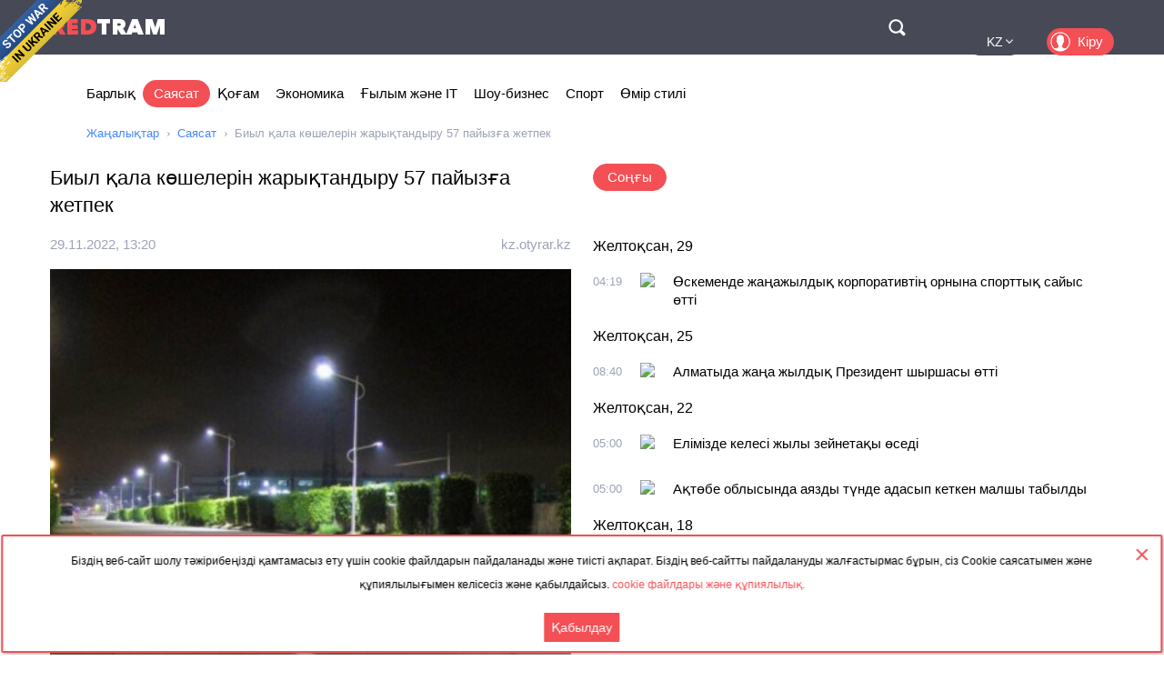

--- FILE ---
content_type: text/html; charset=utf-8
request_url: https://kz.redtram.com/news/politics/612782315/
body_size: 17437
content:
<!DOCTYPE html>
<html lang="kk">
<head>
  <meta charset="utf-8">
      <title>Биыл қала көшелерін жарықтандыру 57 пайызға жетпек - Redtram</title>
    <meta name="viewport" content="width=device-width, initial-scale=1, maximum-scale=1, user-scalable=no">
  <meta name="theme-color" content="#474956">
      <meta name="description" content="Шымкентте 747 көшенің 324-і жарықтандырылды. Былтыр мемлекеттік-жекешелік әріптестік аясында 104 көшеге шам орнатылды. Ал биылғы жоспар 102 жол бойын ">
        <link rel="canonical" href="https://kz.redtram.com/news/politics/612782315/">
          
  <link rel="preconnect" href="https://www.google-analytics.com">
  <link rel="preconnect" href="https://stats.g.doubleclick.net">
  <link rel="dns-prefetch" href="https://www.google-analytics.com">
  <link rel="dns-prefetch" href="https://stats.g.doubleclick.net">

  <link href="https://img.redtram.com/favicon.png" rel="shortcut icon">
  <link href="https://img.redtram.com/apple-touch-icon-precomposed.png" rel="apple-touch-icon">

  
  <link rel="stylesheet" href="/news-catalog/public/font-awesome/css/font-awesome.min.css">
  <link rel="stylesheet" href="/news-catalog/public/css/main.css?i=24">
  <script src="/news-catalog/public/js/main.js?i=24"></script>

  
  <script src="//code.jquery.com/jquery-1.12.4.js"></script>
  <script src="//code.jquery.com/ui/1.12.1/jquery-ui.js"></script>

  <script>
      $(function(a) {
        a.datepicker.regional.kk = {
            closeText: "Жабу",
            prevText: "&#x3C;Алдыңғы",
            nextText: "Келесі&#x3E;",
            currentText: "Бүгін",
            monthNames: [ "Қаңтар", "Ақпан", "Наурыз", "Сәуір", "Мамыр", "Маусым",
                "Шілде", "Тамыз", "Қыркүйек", "Қазан", "Қараша", "Желтоқсан" ],
            monthNamesShort: [ "Қаң", "Ақп", "Нау", "Сәу", "Мам", "Мау",
                "Шіл", "Там", "Қыр", "Қаз", "Қар", "Жел" ],
            dayNames: [ "Жексенбі", "Дүйсенбі", "Сейсенбі", "Сәрсенбі", "Бейсенбі", "Жұма", "Сенбі" ],
            dayNamesShort: [ "жкс", "дсн", "ссн", "срс", "бсн", "жма", "снб" ],
            dayNamesMin: [ "Жк", "Дс", "Сс", "Ср", "Бс", "Жм", "Сн" ],
            weekHeader: "Не",
            dateFormat: "dd.mm.yy",
            firstDay: 1,
            isRTL: false,
            showMonthAfterYear: false,
            yearSuffix: ""
        };
        a.datepicker.setDefaults(a.datepicker.regional.kk)
    });
  </script>

  <script>
		(function() {
      document.addEventListener("DOMContentLoaded", (event) => {
        try {
          const Observe = (sel, opt, cb) => {
            const Obs = new MutationObserver((m) => [...m].forEach(cb));
            document.querySelectorAll(sel).forEach(el => Obs.observe(el, opt));
          };

          Observe(".news-lists, #last-news-block", {
            attributesList: ["style"], // Only the "style" attribute
            attributeOldValue: true,   // Report also the oldValue
          }, (m) => {
            m.target.style.height = '';
          });
        } catch (e) {
          console.log(e);
        }
      });
		})();
  </script>

  <script>
    (function() {
        'use strict';
        document.addEventListener("DOMContentLoaded", function(e) {
            $("#datepicker").datepicker({
                firstDay: 1,
                dateFormat: "yy-m-d",
                maxDate: new Date(),
                onSelect: function(date) {
                    window.location.href = '/archive/'+ date +'/';
                }
            });
        });
    })();
  </script>

  <script type="text/javascript">
      var rtvcc = "99087cdee5f8b7dd39f84a6601baea2f";
  </script>


</head>
<body>
          
  <div class="container">
          <div class="channel-tg">
        <p rel="noopener nofollow">Біздің веб-сайт шолу тәжірибеңізді қамтамасыз ету үшін cookie файлдарын пайдаланады және тиісті ақпарат. Біздің веб-сайтты пайдалануды жалғастырмас бұрын, сіз Cookie саясатымен және құпиялылығымен келісесіз және қабылдайсыз.&nbsp;<a href="/cookie-agreement/">cookie файлдары және құпиялылық.</a></p>
        <button id="tg-close" class="acceptCookie">Қабылдау</button>  
        <button id="cookie-close" class="close"></button>
      </div>
    
    <header class="header">
      <div class="wrapper">
        <div id="top-header" class="top-header">
          <div id="menu-toggle" class="hamburger">
            <div class="hamburger-box">
              <div class="hamburger-inner"></div>
            </div>
          </div>
          <a class="logo" href="/">
            <span>Red</span>Tram
          </a>
          <a id="btn-top-search" class="btn-top-search" href="/search/" rel="noopener nofollow">Поиск</a>
        </div>
        <div id="top-nav" class="top-nav">
          <div class="top-nav-wrapper">
                                                  <ul class="top-actions">
              <li>
                <ul class="languages">
                  <li >
                    <a href="https://ua.redtram.com/news/politics/" rel="noopener">UA</a>
                  </li>
                  <li >
                    <a href="https://en.redtram.com/news/politics/" rel="noopener">EN</a>
                  </li>
                  <li >
                    <a href="https://pl.redtram.com/news/politics/" rel="noopener">PL</a>
                  </li>
                  <li class="active">
                    <a href="https://kz.redtram.com/news/politics/" rel="noopener">KZ</a>
                  </li>
                  <li >
                    <a href="https://rus.redtram.com/news/politics/" rel="noopener">RU</a>
                  </li>
                </ul>
              </li>
              <li>
                <a class="btn-login" href="https://markets.redtram.com/" target="_blank" rel="noopener">Кіру</a>
              </li>
            </ul>
            <ul class="top-menu">
              <li>
                <a  href="/">Барлық</a>
              </li>
                              <li>
                  <a class="active"                      href="/news/politics/">Саясат</a>
                </li>
                              <li>
                  <a                       href="/news/community/">Қоғам</a>
                </li>
                              <li>
                  <a                       href="/news/economic-business/">Экономика</a>
                </li>
                              <li>
                  <a                       href="/news/technology/">Ғылым және IT</a>
                </li>
                              <li>
                  <a                       href="/news/showbiz/">Шоу-бизнес</a>
                </li>
                              <li>
                  <a                       href="/news/sport/">Спорт</a>
                </li>
                              <li>
                  <a                       href="/lifestyle/">Өмір стилі</a>
                </li>
                            <hr class="hr-style">
              <li>
                <a href="/cooperation/" rel="noopener">Ынтымақтастық</a>
              </li>
              <li>
                <a href="/articles/">Серіктес материалдар</a>
              </li>
              <li>
                <a href="/archive/">Мұрағат</a>
              </li>
              <li>
                <a href="/cooperation/contacts/" rel="noopener">Байланысу</a>
              </li>
              <hr class="hr-style">
              <li>
                <a href="/agreement/">Келісімі</a>
              </li>
            </ul>
          </div>
        </div>
        <nav class="top-search">
          <form id="top-search-form" class="top-search-form" action="/search/" hidden>
            <fieldset>
              <input id="top-search-field" class="top-search-field" name="q" value="" placeholder="Іздеу..." aria-label="Іздеу" autocomplete="off">
              <div id="btn-top-search-close" class="btn-top-search-close"></div>
              <button class="btn-top-search-submit" type="submit">Іздеу</button>
            </fieldset>
          </form>
        </nav>
      </div>
    </header>

          <div class="wrapper">
        <nav class="nav-menu">
          <div id="menu-arrow-left" class="menu-arrow left"></div>
          <div id="menu-arrow-right" class="menu-arrow right"></div>
          <div id="menu-wrapper" class="menu-wrapper">
            <ul class="menu">
              <li>
                <a  href="/">Барлық</a>
              </li>
                              <li>
                  <a class="active" href="/news/politics/">Саясат</a>
                </li>
                              <li>
                  <a  href="/news/community/">Қоғам</a>
                </li>
                              <li>
                  <a  href="/news/economic-business/">Экономика</a>
                </li>
                              <li>
                  <a  href="/news/technology/">Ғылым және IT</a>
                </li>
                              <li>
                  <a  href="/news/showbiz/">Шоу-бизнес</a>
                </li>
                              <li>
                  <a  href="/news/sport/">Спорт</a>
                </li>
                              <li>
                  <a  href="/lifestyle/">Өмір стилі</a>
                </li>
                          </ul>
          </div>
        </nav>
                  <ul class="breadcrumbs">
            <li>
              <a href="/">Жаңалықтар</a>
            </li>
                          <li>
                                  <a href="/news/politics/">Саясат</a>
                              </li>
                          <li>
                                  Биыл қала көшелерін жарықтандыру 57 пайызға жетпек
                              </li>
                      </ul>
              </div>
    
    <div class="content">
      
  <section>
    <div class="wrapper">
      <div class="grid">
        <div class="col2 news-details">
          <h1>Биыл қала көшелерін жарықтандыру 57 пайызға жетпек</h1>
          <p class="info">
                        <time class="hidden" data-format="dd.mm.yyyy, HH:MM" data-datetime="1669728003">
              29.11.2022, 15:20
            </time>
                                    <a rel="nofollow" href="/sources/kz.otyrar.kz/">kz.otyrar.kz</a>
                      </p>
          <img class="lazy"
               src="[data-uri]"
               onerror="this.src='/news-catalog/public/img/rt_news_43.jpg'"
               data-src="https://img43-kz.redtram.com/news/612782315.jpg"
               alt="Биыл қала көшелерін жарықтандыру 57 пайызға жетпек">

            <p id="ga-ins" class="center">
                            </p>

          Шымкентте 747 көшенің 324-і жарықтандырылды. Былтыр мемлекеттік-жекешелік әріптестік аясында 104 көшеге шам орнатылды.
Ал биылғы жоспар 102 жол бойын жарықпен қамту еді. Алайда қазір 42 көшенің құрылыс жұмыстары аяқталған. Құрылыс барысында жалпы саны 2595 бағана, 4600 дана жарықшам және 148 шақырым электр желісі тартылды. Жыл соңына дейін жылдық жоспар орындалса, көрсеткіш 57%-ға артпақ.
Айтк кетейік, 2023 жылы 106 көшеде жарықтандыру жұмыстары атқарлып, межені 70 %-ға жеткізу жоспарланған.

                    <div class="more">
            <a href="https://kz.otyrar.kz/2022/11/biyl-qala-koshesin-zharyqtandyrw-57-pajyzga-zhetpek/"
                            rel="nofollow"
              target="_blank"
              class="full-news-link">Толық оқыңыз&hellip;</a>
          </div>
          
        </div>
        <div class="col2">
          <ul class="news-nav">
            <li id="last-news" class="active">
              Соңғы            </li>
                      </ul>
          <div class="news-lists">
            <div id="last-news-block">
              <ul class="last-news-list links">
                                                    <li ><span>Желтоқсан, 29</span></li>
                  
                  <li >
                    <article>
                      <div class="content">
                        <div class="info">
                                                    <time class="hidden" data-format="HH:MM" data-datetime="1766981942">
                            06:19
                          </time>
                                                                              <img height="16" width="16" src="https://www.google.com/s2/favicons?domain=kaz.365info.kz" title="kaz.365info.kz">
                                                  </div>
                        <p class="title">
                          <a href="/news/community/622304189/">Өскеменде жаңажылдық корпоративтің орнына спорттық сайыс өтті</a>
                        </p>
                      </div>
                    </article>
                  </li>
                                                                      <li ><span>Желтоқсан, 25</span></li>
                  
                  <li >
                    <article>
                      <div class="content">
                        <div class="info">
                                                    <time class="hidden" data-format="HH:MM" data-datetime="1766652003">
                            10:40
                          </time>
                                                                              <img height="16" width="16" src="https://www.google.com/s2/favicons?domain=kaz.365info.kz" title="kaz.365info.kz">
                                                  </div>
                        <p class="title">
                          <a href="/news/community/622277178/">Алматыда жаңа жылдық Президент шыршасы өтті</a>
                        </p>
                      </div>
                    </article>
                  </li>
                                                                      <li ><span>Желтоқсан, 22</span></li>
                  
                  <li >
                    <article>
                      <div class="content">
                        <div class="info">
                                                    <time class="hidden" data-format="HH:MM" data-datetime="1766379603">
                            07:00
                          </time>
                                                                              <img height="16" width="16" src="https://www.google.com/s2/favicons?domain=kaz.365info.kz" title="kaz.365info.kz">
                                                  </div>
                        <p class="title">
                          <a href="/news/economic-business/622247413/">Елімізде келесі жылы зейнетақы өседі</a>
                        </p>
                      </div>
                    </article>
                  </li>
                                                    
                  <li >
                    <article>
                      <div class="content">
                        <div class="info">
                                                    <time class="hidden" data-format="HH:MM" data-datetime="1766379603">
                            07:00
                          </time>
                                                                              <img height="16" width="16" src="https://www.google.com/s2/favicons?domain=kaz.365info.kz" title="kaz.365info.kz">
                                                  </div>
                        <p class="title">
                          <a href="/news/community/622247412/">Ақтөбе облысында аязды түнде адасып кеткен малшы табылды</a>
                        </p>
                      </div>
                    </article>
                  </li>
                                                                      <li ><span>Желтоқсан, 18</span></li>
                  
                  <li >
                    <article>
                      <div class="content">
                        <div class="info">
                                                    <time class="hidden" data-format="HH:MM" data-datetime="1766035803">
                            07:30
                          </time>
                                                                              <img height="16" width="16" src="https://www.google.com/s2/favicons?domain=kaz.365info.kz" title="kaz.365info.kz">
                                                  </div>
                        <p class="title">
                          <a href="/news/community/622215932/">ІІМ жол қозғалысына қатысушыларға үндеу жасады</a>
                        </p>
                      </div>
                    </article>
                  </li>
                                                    
                  <li >
                    <article>
                      <div class="content">
                        <div class="info">
                                                    <time class="hidden" data-format="HH:MM" data-datetime="1766031363">
                            06:16
                          </time>
                                                                              <img height="16" width="16" src="https://www.google.com/s2/favicons?domain=kaz.365info.kz" title="kaz.365info.kz">
                                                  </div>
                        <p class="title">
                          <a href="/news/politics/622215697/">Ақтөбеде танысы мен туысына заңсыз пәтер берген шенеунікке қатысты сот басталды</a>
                        </p>
                      </div>
                    </article>
                  </li>
                                                    
                  <li >
                    <article>
                      <div class="content">
                        <div class="info">
                                                    <time class="hidden" data-format="HH:MM" data-datetime="1766031363">
                            06:16
                          </time>
                                                                              <img height="16" width="16" src="https://www.google.com/s2/favicons?domain=kaz.365info.kz" title="kaz.365info.kz">
                                                  </div>
                        <p class="title">
                          <a href="/news/community/622215696/">Отшашуды арнайы белгіленген орындарда атпағандарға 78 мың теңге айыппұл салынады</a>
                        </p>
                      </div>
                    </article>
                  </li>
                                                                      <li ><span>Желтоқсан, 17</span></li>
                  
                  <li >
                    <article>
                      <div class="content">
                        <div class="info">
                                                    <time class="hidden" data-format="HH:MM" data-datetime="1765952403">
                            08:20
                          </time>
                                                                              <img height="16" width="16" src="https://www.google.com/s2/favicons?domain=kaz.365info.kz" title="kaz.365info.kz">
                                                  </div>
                        <p class="title">
                          <a href="/news/economic-business/622206182/">Еліміздің қай өңірлерінде азық-түлік бағасы күрт қымбаттаған?</a>
                        </p>
                      </div>
                    </article>
                  </li>
                                                                                                            <li ><span>Желтоқсан, 16</span></li>
                  
                  <li >
                    <article>
                      <div class="content">
                        <div class="info">
                                                    <time class="hidden" data-format="HH:MM" data-datetime="1765875542">
                            10:59
                          </time>
                                                                              <img height="16" width="16" src="https://www.google.com/s2/favicons?domain=kaz.365info.kz" title="kaz.365info.kz">
                                                  </div>
                        <p class="title">
                          <a href="/news/politics/622197772/">Нұрымбет Сақтағанов: «Жаңа Маралды – үміт, сенім және болашаққа жасалған қадам»</a>
                        </p>
                      </div>
                    </article>
                  </li>
                                                                      <li ><span>Желтоқсан, 15</span></li>
                  
                  <li >
                    <article>
                      <div class="content">
                        <div class="info">
                                                    <time class="hidden" data-format="HH:MM" data-datetime="1765784102">
                            09:35
                          </time>
                                                                              <img height="16" width="16" src="https://www.google.com/s2/favicons?domain=kaz.365info.kz" title="kaz.365info.kz">
                                                  </div>
                        <p class="title">
                          <a href="/news/community/622186959/">Қосшы қаласында «Сергектің» 1000 камерасы орнатылған</a>
                        </p>
                      </div>
                    </article>
                  </li>
                                                                      <li ><span>Желтоқсан, 11</span></li>
                  
                  <li >
                    <article>
                      <div class="content">
                        <div class="info">
                                                    <time class="hidden" data-format="HH:MM" data-datetime="1765433465">
                            08:11
                          </time>
                                                                              <img height="16" width="16" src="https://www.google.com/s2/favicons?domain=kaz.365info.kz" title="kaz.365info.kz">
                                                  </div>
                        <p class="title">
                          <a href="/news/community/622153470/">Тәуелсіздік күні қарсаңындағы ой-толғам: сауалнама нәтижесі нені көрсетті?</a>
                        </p>
                      </div>
                    </article>
                  </li>
                                                    
                  <li >
                    <article>
                      <div class="content">
                        <div class="info">
                                                    <time class="hidden" data-format="HH:MM" data-datetime="1765424762">
                            05:46
                          </time>
                                                                              <img height="16" width="16" src="https://www.google.com/s2/favicons?domain=kaz.365info.kz" title="kaz.365info.kz">
                                                  </div>
                        <p class="title">
                          <a href="/news/showbiz/622152962/">Жазушы Әлихан Жақсылықтың романы әлемнің 20-дан астам елінде сатылып жатыр</a>
                        </p>
                      </div>
                    </article>
                  </li>
                                                    
                  <li >
                    <article>
                      <div class="content">
                        <div class="info">
                                                    <time class="hidden" data-format="HH:MM" data-datetime="1765424762">
                            05:46
                          </time>
                                                                              <img height="16" width="16" src="https://www.google.com/s2/favicons?domain=kaz.365info.kz" title="kaz.365info.kz">
                                                  </div>
                        <p class="title">
                          <a href="/news/politics/622152961/">Түркістанда Ясауи 2 ғасыр бұрын жазған хикмет топтамасы табылды</a>
                        </p>
                      </div>
                    </article>
                  </li>
                                                                      <li ><span>Желтоқсан, 04</span></li>
                  
                  <li >
                    <article>
                      <div class="content">
                        <div class="info">
                                                    <time class="hidden" data-format="HH:MM" data-datetime="1764822242">
                            06:24
                          </time>
                                                                              <img height="16" width="16" src="https://www.google.com/s2/favicons?domain=kaz.365info.kz" title="kaz.365info.kz">
                                                  </div>
                        <p class="title">
                          <a href="/news/community/622092489/">Енді полицейлер планшет арқылы жүргізушінің жеке дерегін көре алмайды</a>
                        </p>
                      </div>
                    </article>
                  </li>
                                                    
                  <li >
                    <article>
                      <div class="content">
                        <div class="info">
                                                    <time class="hidden" data-format="HH:MM" data-datetime="1764822242">
                            06:24
                          </time>
                                                                              <img height="16" width="16" src="https://www.google.com/s2/favicons?domain=kaz.365info.kz" title="kaz.365info.kz">
                                                  </div>
                        <p class="title">
                          <a href="/news/community/622092490/">Атырауда рөлі оң жақтағы көліктерге жолаушы тасымалдауға тыйым салынды</a>
                        </p>
                      </div>
                    </article>
                  </li>
                                                                      <li ><span>Желтоқсан, 03</span></li>
                  
                  <li >
                    <article>
                      <div class="content">
                        <div class="info">
                                                    <time class="hidden" data-format="HH:MM" data-datetime="1764742624">
                            08:17
                          </time>
                                                                              <img height="16" width="16" src="https://www.google.com/s2/favicons?domain=kaz.365info.kz" title="kaz.365info.kz">
                                                  </div>
                        <p class="title">
                          <a href="/news/politics/622082624/">Премьер-министрдің бірінші орынбасары ішкі нарықтағы жанармай мәселесін талқылады</a>
                        </p>
                      </div>
                    </article>
                  </li>
                                                    
                  <li >
                    <article>
                      <div class="content">
                        <div class="info">
                                                    <time class="hidden" data-format="HH:MM" data-datetime="1764733744">
                            05:49
                          </time>
                                                                              <img height="16" width="16" src="https://www.google.com/s2/favicons?domain=kaz.365info.kz" title="kaz.365info.kz">
                                                  </div>
                        <p class="title">
                          <a href="/news/sport/622082082/">Жәнібек Әлімханұлының ағзасынан допинг табылды</a>
                        </p>
                      </div>
                    </article>
                  </li>
                                                    
                  <li >
                    <article>
                      <div class="content">
                        <div class="info">
                                                    <time class="hidden" data-format="HH:MM" data-datetime="1764733744">
                            05:49
                          </time>
                                                                              <img height="16" width="16" src="https://www.google.com/s2/favicons?domain=kaz.365info.kz" title="kaz.365info.kz">
                                                  </div>
                        <p class="title">
                          <a href="/news/community/622082083/">75 жастағы қария үйлену тойын жасап, сүйіктісіне ақ көйлек кигізді</a>
                        </p>
                      </div>
                    </article>
                  </li>
                                                                      <li class="reserve hidden"><span>Желтоқсан, 02</span></li>
                  
                  <li class="reserve hidden">
                    <article>
                      <div class="content">
                        <div class="info">
                                                    <time class="hidden" data-format="HH:MM" data-datetime="1764669661">
                            12:01
                          </time>
                                                                              <img height="16" width="16" src="https://www.google.com/s2/favicons?domain=kaz.365info.kz" title="kaz.365info.kz">
                                                  </div>
                        <p class="title">
                          <a href="/news/economic-business/622074623/">Енді Алматы мен Бангкок арасында тікелей ұша аласыз</a>
                        </p>
                      </div>
                    </article>
                  </li>
                                                    
                  <li class="reserve hidden">
                    <article>
                      <div class="content">
                        <div class="info">
                                                    <time class="hidden" data-format="HH:MM" data-datetime="1764654122">
                            07:42
                          </time>
                                                                              <img height="16" width="16" src="https://www.google.com/s2/favicons?domain=kaz.365info.kz" title="kaz.365info.kz">
                                                  </div>
                        <p class="title">
                          <a href="/news/economic-business/622072039/">Үкімет астық экспортын қолдауға 7 млрд теңге бөлді</a>
                        </p>
                      </div>
                    </article>
                  </li>
                                                    
                  <li class="reserve hidden">
                    <article>
                      <div class="content">
                        <div class="info">
                                                    <time class="hidden" data-format="HH:MM" data-datetime="1764654122">
                            07:42
                          </time>
                                                                              <img height="16" width="16" src="https://www.google.com/s2/favicons?domain=kaz.365info.kz" title="kaz.365info.kz">
                                                  </div>
                        <p class="title">
                          <a href="/news/community/622072038/">Шымкенттік 18 жастағы жігіт велосипедпен Меккеге жетті</a>
                        </p>
                      </div>
                    </article>
                  </li>
                                                                      <li class="reserve hidden"><span>Желтоқсан, 01</span></li>
                  
                  <li class="reserve hidden">
                    <article>
                      <div class="content">
                        <div class="info">
                                                    <time class="hidden" data-format="HH:MM" data-datetime="1764563402">
                            06:30
                          </time>
                                                                              <img height="16" width="16" src="https://www.google.com/s2/favicons?domain=kaz.365info.kz" title="kaz.365info.kz">
                                                  </div>
                        <p class="title">
                          <a href="/news/sport/622061571/">Софья Берульцева – каратэден әлем чемпионатының күміс жүлдегері</a>
                        </p>
                      </div>
                    </article>
                  </li>
                                                    
                  <li class="reserve hidden">
                    <article>
                      <div class="content">
                        <div class="info">
                                                    <time class="hidden" data-format="HH:MM" data-datetime="1764563402">
                            06:30
                          </time>
                                                                              <img height="16" width="16" src="https://www.google.com/s2/favicons?domain=kaz.365info.kz" title="kaz.365info.kz">
                                                  </div>
                        <p class="title">
                          <a href="/news/showbiz/622061569/">АҚШ-та тұратын қазақ қызы Netflix-ті бағындырып жүр</a>
                        </p>
                      </div>
                    </article>
                  </li>
                                                                      <li class="reserve hidden"><span>Қараша, 28</span></li>
                  
                  <li class="reserve hidden">
                    <article>
                      <div class="content">
                        <div class="info">
                                                    <time class="hidden" data-format="HH:MM" data-datetime="1764304623">
                            06:37
                          </time>
                                                                              <img height="16" width="16" src="https://www.google.com/s2/favicons?domain=kaz.365info.kz" title="kaz.365info.kz">
                                                  </div>
                        <p class="title">
                          <a href="/news/community/622039146/">ҚМДБ жаназа мен құдайы астың мәзірін бекітті</a>
                        </p>
                      </div>
                    </article>
                  </li>
                                                    
                  <li class="reserve hidden">
                    <article>
                      <div class="content">
                        <div class="info">
                                                    <time class="hidden" data-format="HH:MM" data-datetime="1764304623">
                            06:37
                          </time>
                                                                              <img height="16" width="16" src="https://www.google.com/s2/favicons?domain=kaz.365info.kz" title="kaz.365info.kz">
                                                  </div>
                        <p class="title">
                          <a href="/news/community/622039147/">Оралда ас тұзы тапшы, дүкен сөрелері бос</a>
                        </p>
                      </div>
                    </article>
                  </li>
                                                    
                  <li class="reserve hidden">
                    <article>
                      <div class="content">
                        <div class="info">
                                                    <time class="hidden" data-format="HH:MM" data-datetime="1764304623">
                            06:37
                          </time>
                                                                              <img height="16" width="16" src="https://www.google.com/s2/favicons?domain=kaz.365info.kz" title="kaz.365info.kz">
                                                  </div>
                        <p class="title">
                          <a href="/news/community/622039145/">Алматыда 2 айдан бері жалақы алмаған жекеменшік мектептің мұғалімдері жұмыстан кетпек</a>
                        </p>
                      </div>
                    </article>
                  </li>
                                                                      <li class="reserve hidden"><span>Қараша, 27</span></li>
                  
                  <li class="reserve hidden">
                    <article>
                      <div class="content">
                        <div class="info">
                                                    <time class="hidden" data-format="HH:MM" data-datetime="1764216962">
                            06:16
                          </time>
                                                                              <img height="16" width="16" src="https://www.google.com/s2/favicons?domain=kaz.365info.kz" title="kaz.365info.kz">
                                                  </div>
                        <p class="title">
                          <a href="/news/economic-business/622028571/">Маңғыстаудың Қарақия ауданында бір млн зәйтүн ағашы егілмек</a>
                        </p>
                      </div>
                    </article>
                  </li>
                                                    
                  <li class="reserve hidden">
                    <article>
                      <div class="content">
                        <div class="info">
                                                    <time class="hidden" data-format="HH:MM" data-datetime="1764216962">
                            06:16
                          </time>
                                                                              <img height="16" width="16" src="https://www.google.com/s2/favicons?domain=kaz.365info.kz" title="kaz.365info.kz">
                                                  </div>
                        <p class="title">
                          <a href="/news/community/622028570/">Халық асыға күткен «Қызылорда-Жезқазған» жолы пайдалануға берілді</a>
                        </p>
                      </div>
                    </article>
                  </li>
                                                    
                  <li class="reserve hidden">
                    <article>
                      <div class="content">
                        <div class="info">
                                                    <time class="hidden" data-format="HH:MM" data-datetime="1764216962">
                            06:16
                          </time>
                                                                              <img height="16" width="16" src="https://www.google.com/s2/favicons?domain=kaz.365info.kz" title="kaz.365info.kz">
                                                  </div>
                        <p class="title">
                          <a href="/news/community/622028569/">Майқайың кенішіндегі құтқарушылардың өліміне қатысты сот үкімі шықты</a>
                        </p>
                      </div>
                    </article>
                  </li>
                                                                      <li class="reserve hidden"><span>Қараша, 26</span></li>
                  
                  <li class="reserve hidden">
                    <article>
                      <div class="content">
                        <div class="info">
                                                    <time class="hidden" data-format="HH:MM" data-datetime="1764141003">
                            09:10
                          </time>
                                                                              <img height="16" width="16" src="https://www.google.com/s2/favicons?domain=kaz.365info.kz" title="kaz.365info.kz">
                                                  </div>
                        <p class="title">
                          <a href="/news/politics/622018941/">Мәжіліс төрағасы Мароккоға ресми сапармен барды</a>
                        </p>
                      </div>
                    </article>
                  </li>
                                                    
                  <li class="reserve hidden">
                    <article>
                      <div class="content">
                        <div class="info">
                                                    <time class="hidden" data-format="HH:MM" data-datetime="1764132362">
                            06:46
                          </time>
                                                                              <img height="16" width="16" src="https://www.google.com/s2/favicons?domain=kaz.365info.kz" title="kaz.365info.kz">
                                                  </div>
                        <p class="title">
                          <a href="/news/community/622018115/">«Көше атауларын қазақшалауға қарсылық». Рудный тұрғыны дөрекі әрекеті үшін айыппұл арқалады</a>
                        </p>
                      </div>
                    </article>
                  </li>
                                                                      <li class="reserve hidden"><span>Қараша, 25</span></li>
                  
                  <li class="reserve hidden">
                    <article>
                      <div class="content">
                        <div class="info">
                                                    <time class="hidden" data-format="HH:MM" data-datetime="1764047043">
                            07:04
                          </time>
                                                                              <img height="16" width="16" src="https://www.google.com/s2/favicons?domain=kaz.365info.kz" title="kaz.365info.kz">
                                                  </div>
                        <p class="title">
                          <a href="/news/community/622007824/">Қостанайда 37 мектеп қашықтан оқуға көшірілді</a>
                        </p>
                      </div>
                    </article>
                  </li>
                                                    
                  <li class="reserve hidden">
                    <article>
                      <div class="content">
                        <div class="info">
                                                    <time class="hidden" data-format="HH:MM" data-datetime="1764047043">
                            07:04
                          </time>
                                                                              <img height="16" width="16" src="https://www.google.com/s2/favicons?domain=kaz.365info.kz" title="kaz.365info.kz">
                                                  </div>
                        <p class="title">
                          <a href="/news/sport/622007823/">Еркін күрестен әлем чемпионы уәде етілген пәтерді бір жылдан бері алмаған</a>
                        </p>
                      </div>
                    </article>
                  </li>
                                                    
                  <li class="reserve hidden">
                    <article>
                      <div class="content">
                        <div class="info">
                                                    <time class="hidden" data-format="HH:MM" data-datetime="1764047042">
                            07:04
                          </time>
                                                                              <img height="16" width="16" src="https://www.google.com/s2/favicons?domain=kaz.365info.kz" title="kaz.365info.kz">
                                                  </div>
                        <p class="title">
                          <a href="/news/economic-business/622007822/">Алматы мен Шымкентте салоннан алынған көліктерде ақау болған</a>
                        </p>
                      </div>
                    </article>
                  </li>
                                                                      <li class="reserve hidden"><span>Қараша, 24</span></li>
                  
                  <li class="reserve hidden">
                    <article>
                      <div class="content">
                        <div class="info">
                                                    <time class="hidden" data-format="HH:MM" data-datetime="1763958062">
                            06:21
                          </time>
                                                                              <img height="16" width="16" src="https://www.google.com/s2/favicons?domain=kaz.365info.kz" title="kaz.365info.kz">
                                                  </div>
                        <p class="title">
                          <a href="/lifestyle/621997254/">Маңғыстауда тұмаумен ауырған оқушы мектепке кіргізілмейді</a>
                        </p>
                      </div>
                    </article>
                  </li>
                                                    
                  <li class="reserve hidden">
                    <article>
                      <div class="content">
                        <div class="info">
                                                    <time class="hidden" data-format="HH:MM" data-datetime="1763955962">
                            05:46
                          </time>
                                                                              <img height="16" width="16" src="https://www.google.com/s2/favicons?domain=kaz.365info.kz" title="kaz.365info.kz">
                                                  </div>
                        <p class="title">
                          <a href="/news/community/621997187/">Қарағандыда 30 жыл бойы жол ережесін бірде-бір рет бұзбаған жүргізуші тұрады</a>
                        </p>
                      </div>
                    </article>
                  </li>
                                                                      <li class="reserve hidden"><span>Қараша, 21</span></li>
                  
                  <li class="reserve hidden">
                    <article>
                      <div class="content">
                        <div class="info">
                                                    <time class="hidden" data-format="HH:MM" data-datetime="1763711582">
                            09:53
                          </time>
                                                                              <img height="16" width="16" src="https://www.google.com/s2/favicons?domain=kaz.365info.kz" title="kaz.365info.kz">
                                                  </div>
                        <p class="title">
                          <a href="/news/community/621975791/">Түркістан облысында 700-ден астам тік дренаж ұңғымасы қалпына жаңғыртылады</a>
                        </p>
                      </div>
                    </article>
                  </li>
                                                    
                  <li class="reserve hidden">
                    <article>
                      <div class="content">
                        <div class="info">
                                                    <time class="hidden" data-format="HH:MM" data-datetime="1763698263">
                            06:11
                          </time>
                                                                              <img height="16" width="16" src="https://www.google.com/s2/favicons?domain=kaz.365info.kz" title="kaz.365info.kz">
                                                  </div>
                        <p class="title">
                          <a href="/news/community/621974511/">1,5 миллион оқушы бір мезетте мазмұндама жазды</a>
                        </p>
                      </div>
                    </article>
                  </li>
                                                                      <li class="reserve hidden"><span>Қараша, 20</span></li>
                  
                  <li class="reserve hidden">
                    <article>
                      <div class="content">
                        <div class="info">
                                                    <time class="hidden" data-format="HH:MM" data-datetime="1763643183">
                            14:53
                          </time>
                                                                              <img height="16" width="16" src="https://www.google.com/s2/favicons?domain=kaz.365info.kz" title="kaz.365info.kz">
                                                  </div>
                        <p class="title">
                          <a href="/news/politics/621969055/">Мәжіліс депутаты Тимур Қырықбаев: «Банк жеке тұлғадан қосымша кепілгерлік немесе кепіл талап етуге құқылы емес»</a>
                        </p>
                      </div>
                    </article>
                  </li>
                                                    
                  <li class="reserve hidden">
                    <article>
                      <div class="content">
                        <div class="info">
                                                    <time class="hidden" data-format="HH:MM" data-datetime="1763612349">
                            06:19
                          </time>
                                                                              <img height="16" width="16" src="https://www.google.com/s2/favicons?domain=kaz.365info.kz" title="kaz.365info.kz">
                                                  </div>
                        <p class="title">
                          <a href="/news/community/621964091/">Алматыда 40-тан аса адам үйін жөндетемін деп алданып қалды</a>
                        </p>
                      </div>
                    </article>
                  </li>
                                                    
                  <li class="reserve hidden">
                    <article>
                      <div class="content">
                        <div class="info">
                                                    <time class="hidden" data-format="HH:MM" data-datetime="1763612349">
                            06:19
                          </time>
                                                                              <img height="16" width="16" src="https://www.google.com/s2/favicons?domain=kaz.365info.kz" title="kaz.365info.kz">
                                                  </div>
                        <p class="title">
                          <a href="/lifestyle/621964090/">Жетісайдың Алғабас ауылында өрттен зардап шеккен науқас тікұшақпен Шымкентке жеткізілді</a>
                        </p>
                      </div>
                    </article>
                  </li>
                                                                      <li class="reserve hidden"><span>Қараша, 17</span></li>
                  
                  <li class="reserve hidden">
                    <article>
                      <div class="content">
                        <div class="info">
                                                    <time class="hidden" data-format="HH:MM" data-datetime="1763352723">
                            06:12
                          </time>
                                                                              <img height="16" width="16" src="https://www.google.com/s2/favicons?domain=kaz.365info.kz" title="kaz.365info.kz">
                                                  </div>
                        <p class="title">
                          <a href="/news/community/621932601/">Астанада жедел саты құлаған үйдің тұрғындары бірнеше талап қойды</a>
                        </p>
                      </div>
                    </article>
                  </li>
                                                    
                  <li class="reserve hidden">
                    <article>
                      <div class="content">
                        <div class="info">
                                                    <time class="hidden" data-format="HH:MM" data-datetime="1763352723">
                            06:12
                          </time>
                                                                              <img height="16" width="16" src="https://www.google.com/s2/favicons?domain=kaz.365info.kz" title="kaz.365info.kz">
                                                  </div>
                        <p class="title">
                          <a href="/news/economic-business/621932600/">Еліміздегі бір қаланың жаңа жылдық безендіруіне 800 миллионға жуық ақша жұмсалмақ</a>
                        </p>
                      </div>
                    </article>
                  </li>
                                                                      <li class="reserve hidden"><span>Қараша, 14</span></li>
                  
                  <li class="reserve hidden">
                    <article>
                      <div class="content">
                        <div class="info">
                                                    <time class="hidden" data-format="HH:MM" data-datetime="1763121302">
                            13:55
                          </time>
                                                                              <img height="16" width="16" src="https://www.google.com/s2/favicons?domain=kaz.365info.kz" title="kaz.365info.kz">
                                                  </div>
                        <p class="title">
                          <a href="/news/politics/621914720/">Аида Балаева Орталық Азия елдеріне креативті индустрияға арналған ортақ маркетплейс құруды идеясын көтерді</a>
                        </p>
                      </div>
                    </article>
                  </li>
                                                    
                  <li class="reserve hidden">
                    <article>
                      <div class="content">
                        <div class="info">
                                                    <time class="hidden" data-format="HH:MM" data-datetime="1763101863">
                            08:31
                          </time>
                                                                              <img height="16" width="16" src="https://www.google.com/s2/favicons?domain=kaz.365info.kz" title="kaz.365info.kz">
                                                  </div>
                        <p class="title">
                          <a href="/lifestyle/621911180/">Екібастұзда екпеден ер адам қайтыс болды</a>
                        </p>
                      </div>
                    </article>
                  </li>
                                                    
                  <li class="reserve hidden">
                    <article>
                      <div class="content">
                        <div class="info">
                                                    <time class="hidden" data-format="HH:MM" data-datetime="1763099702">
                            07:55
                          </time>
                                                                              <img height="16" width="16" src="https://www.google.com/s2/favicons?domain=kaz.365info.kz" title="kaz.365info.kz">
                                                  </div>
                        <p class="title">
                          <a href="/news/showbiz/621910943/">Дәрия Қуатжан «Қазақ аруы – 2025» байқауының жеңімпазы</a>
                        </p>
                      </div>
                    </article>
                  </li>
                                                                      <li class="reserve hidden"><span>Қараша, 13</span></li>
                  
                  <li class="reserve hidden">
                    <article>
                      <div class="content">
                        <div class="info">
                                                    <time class="hidden" data-format="HH:MM" data-datetime="1763019422">
                            09:37
                          </time>
                                                                              <img height="16" width="16" src="https://www.google.com/s2/favicons?domain=kaz.365info.kz" title="kaz.365info.kz">
                                                  </div>
                        <p class="title">
                          <a href="/news/economic-business/621901405/">Amway Қырғызстандағы қызметін кеңейтіп жатыр: кәсіп пен салауатты өмір салтына жаңа жол ашылады</a>
                        </p>
                      </div>
                    </article>
                  </li>
                                                                      <li class="reserve hidden"><span>Қараша, 12</span></li>
                  
                  <li class="reserve hidden">
                    <article>
                      <div class="content">
                        <div class="info">
                                                    <time class="hidden" data-format="HH:MM" data-datetime="1762928222">
                            08:17
                          </time>
                                                                              <img height="16" width="16" src="https://www.google.com/s2/favicons?domain=kaz.365info.kz" title="kaz.365info.kz">
                                                  </div>
                        <p class="title">
                          <a href="/news/community/621890309/">Маңғыстау облысында салмағы 6,6 келі нәресте дүниеге келді</a>
                        </p>
                      </div>
                    </article>
                  </li>
                                                    
                  <li class="reserve hidden">
                    <article>
                      <div class="content">
                        <div class="info">
                                                    <time class="hidden" data-format="HH:MM" data-datetime="1762928222">
                            08:17
                          </time>
                                                                              <img height="16" width="16" src="https://www.google.com/s2/favicons?domain=kaz.365info.kz" title="kaz.365info.kz">
                                                  </div>
                        <p class="title">
                          <a href="/news/showbiz/621890307/">Қазақстандық жас әнші Жасмина Түзелова Ресейдің «Голос. Дети» жобасының финалына шықты</a>
                        </p>
                      </div>
                    </article>
                  </li>
                                                    
                  <li class="reserve hidden">
                    <article>
                      <div class="content">
                        <div class="info">
                                                    <time class="hidden" data-format="HH:MM" data-datetime="1762928222">
                            08:17
                          </time>
                                                                              <img height="16" width="16" src="https://www.google.com/s2/favicons?domain=kaz.365info.kz" title="kaz.365info.kz">
                                                  </div>
                        <p class="title">
                          <a href="/news/sport/621890305/">Хиджабсыз акробатикалық трюктер жасаған спортшы қамауға алынды</a>
                        </p>
                      </div>
                    </article>
                  </li>
                                                                      <li class="reserve hidden"><span>Қараша, 11</span></li>
                  
                  <li class="reserve hidden">
                    <article>
                      <div class="content">
                        <div class="info">
                                                    <time class="hidden" data-format="HH:MM" data-datetime="1762839062">
                            07:31
                          </time>
                                                                              <img height="16" width="16" src="https://www.google.com/s2/favicons?domain=kaz.365info.kz" title="kaz.365info.kz">
                                                  </div>
                        <p class="title">
                          <a href="/news/community/621880167/">Керімағаш ауылында 15 жылдан бері ішімдік сатылмайды</a>
                        </p>
                      </div>
                    </article>
                  </li>
                                                                      <li class="reserve hidden"><span>Қараша, 10</span></li>
                  
                  <li class="reserve hidden">
                    <article>
                      <div class="content">
                        <div class="info">
                                                    <time class="hidden" data-format="HH:MM" data-datetime="1762758722">
                            09:12
                          </time>
                                                                              <img height="16" width="16" src="https://www.google.com/s2/favicons?domain=kaz.365info.kz" title="kaz.365info.kz">
                                                  </div>
                        <p class="title">
                          <a href="/news/community/621870850/">Алматыда Назарбаев даңғылы бойында жаңа сквер ашылды</a>
                        </p>
                      </div>
                    </article>
                  </li>
                                                                      <li class="reserve hidden"><span>Қараша, 07</span></li>
                  
                  <li class="reserve hidden">
                    <article>
                      <div class="content">
                        <div class="info">
                                                    <time class="hidden" data-format="HH:MM" data-datetime="1762495503">
                            08:05
                          </time>
                                                                              <img height="16" width="16" src="https://www.google.com/s2/favicons?domain=kaz.365info.kz" title="kaz.365info.kz">
                                                  </div>
                        <p class="title">
                          <a href="/news/community/621847957/">«37 миллион оқырман». Елімізде кітапханаға барушылар саны рекордтық көрсеткішке жетті</a>
                        </p>
                      </div>
                    </article>
                  </li>
                                                                      <li class="reserve hidden"><span>Қараша, 05</span></li>
                  
                  <li class="reserve hidden">
                    <article>
                      <div class="content">
                        <div class="info">
                                                    <time class="hidden" data-format="HH:MM" data-datetime="1762338902">
                            12:35
                          </time>
                                                                              <img height="16" width="16" src="https://www.google.com/s2/favicons?domain=kaz.365info.kz" title="kaz.365info.kz">
                                                  </div>
                        <p class="title">
                          <a href="/news/economic-business/621830246/">Ринат Зайытов: «Еліміздегі пайыздық мөлшерлеме соғыс жүріп жатқан елдерден де жоғары»</a>
                        </p>
                      </div>
                    </article>
                  </li>
                                                    
                  <li class="reserve hidden">
                    <article>
                      <div class="content">
                        <div class="info">
                                                    <time class="hidden" data-format="HH:MM" data-datetime="1762336743">
                            11:59
                          </time>
                                                                              <img height="16" width="16" src="https://www.google.com/s2/favicons?domain=kaz.365info.kz" title="kaz.365info.kz">
                                                  </div>
                        <p class="title">
                          <a href="/news/community/621829764/">Жазғы дөңгелекпен жүрген көлік иелеріне айыппұл арқалайды</a>
                        </p>
                      </div>
                    </article>
                  </li>
                                                                      <li class="reserve hidden"><span>Қараша, 04</span></li>
                  
                  <li class="reserve hidden">
                    <article>
                      <div class="content">
                        <div class="info">
                                                    <time class="hidden" data-format="HH:MM" data-datetime="1762243382">
                            10:03
                          </time>
                                                                              <img height="16" width="16" src="https://www.google.com/s2/favicons?domain=kaz.365info.kz" title="kaz.365info.kz">
                                                  </div>
                        <p class="title">
                          <a href="/news/economic-business/621817856/">Ақмола облысында «Hopefull Grain & Oil Group» компаниясы дәнді дақылдарды терең өңдеу жобасын қаржыландырады</a>
                        </p>
                      </div>
                    </article>
                  </li>
                                                                      <li class="reserve hidden"><span>Қараша, 03</span></li>
                  
                  <li class="reserve hidden">
                    <article>
                      <div class="content">
                        <div class="info">
                                                    <time class="hidden" data-format="HH:MM" data-datetime="1762171741">
                            14:09
                          </time>
                                                                              <img height="16" width="16" src="https://www.google.com/s2/favicons?domain=kaz.365info.kz" title="kaz.365info.kz">
                                                  </div>
                        <p class="title">
                          <a href="/news/economic-business/621810453/">Coca-Cola Içecek Қазақстандағы төртінші зауытын салады</a>
                        </p>
                      </div>
                    </article>
                  </li>
                                                    
                  <li class="reserve hidden">
                    <article>
                      <div class="content">
                        <div class="info">
                                                    <time class="hidden" data-format="HH:MM" data-datetime="1762156383">
                            09:53
                          </time>
                                                                              <img height="16" width="16" src="https://www.google.com/s2/favicons?domain=kaz.365info.kz" title="kaz.365info.kz">
                                                  </div>
                        <p class="title">
                          <a href="/news/community/621807518/">Алматыда 4,3 мыңнан астам нысан мүмкіндігі шектеулі жандарға бейімделген</a>
                        </p>
                      </div>
                    </article>
                  </li>
                                                    
                  <li class="reserve hidden">
                    <article>
                      <div class="content">
                        <div class="info">
                                                    <time class="hidden" data-format="HH:MM" data-datetime="1762156383">
                            09:53
                          </time>
                                                                              <img height="16" width="16" src="https://www.google.com/s2/favicons?domain=kaz.365info.kz" title="kaz.365info.kz">
                                                  </div>
                        <p class="title">
                          <a href="/news/technology/621807516/">Xiaomi REDMI Pad 2 Pro сериясы – үлкен экранмен жабдықталған мультимедиялық тәжірибе ұсынатын планшеттер</a>
                        </p>
                      </div>
                    </article>
                  </li>
                                                                      <li class="reserve hidden"><span>Қазан, 30</span></li>
                  
                  <li class="reserve hidden">
                    <article>
                      <div class="content">
                        <div class="info">
                                                    <time class="hidden" data-format="HH:MM" data-datetime="1761810663">
                            09:51
                          </time>
                                                                              <img height="16" width="16" src="https://www.google.com/s2/favicons?domain=kaz.365info.kz" title="kaz.365info.kz">
                                                  </div>
                        <p class="title">
                          <a href="/news/community/621775168/">Әлеуметтік инспекторлар жыл басынан бері осал топтардың құқығын қорғау үшін 1100-ден аса тексеріс жүргізді</a>
                        </p>
                      </div>
                    </article>
                  </li>
                                                    
                  <li class="reserve hidden">
                    <article>
                      <div class="content">
                        <div class="info">
                                                    <time class="hidden" data-format="HH:MM" data-datetime="1761799862">
                            06:51
                          </time>
                                                                              <img height="16" width="16" src="https://www.google.com/s2/favicons?domain=kaz.365info.kz" title="kaz.365info.kz">
                                                  </div>
                        <p class="title">
                          <a href="/news/economic-business/621773880/">Елімізде жеңіл көліктерді тіркеу көрсеткіші күрт төмендеді</a>
                        </p>
                      </div>
                    </article>
                  </li>
                                                                      <li class="reserve hidden"><span>Қазан, 29</span></li>
                  
                  <li class="reserve hidden">
                    <article>
                      <div class="content">
                        <div class="info">
                                                    <time class="hidden" data-format="HH:MM" data-datetime="1761722169">
                            09:16
                          </time>
                                                                              <img height="16" width="16" src="https://www.google.com/s2/favicons?domain=kaz.365info.kz" title="kaz.365info.kz">
                                                  </div>
                        <p class="title">
                          <a href="/news/community/621764779/">Қазақстанда еңбек етіп жүрген шетелдік жұмысшы саны 14,6 мыңнан асты</a>
                        </p>
                      </div>
                    </article>
                  </li>
                                                                      <li class="reserve hidden"><span>Қазан, 22</span></li>
                  
                  <li class="reserve hidden">
                    <article>
                      <div class="content">
                        <div class="info">
                                                    <time class="hidden" data-format="HH:MM" data-datetime="1761128703">
                            13:25
                          </time>
                                                                              <img height="16" width="16" src="https://www.google.com/s2/favicons?domain=kaz.365info.kz" title="kaz.365info.kz">
                                                  </div>
                        <p class="title">
                          <a href="/news/community/621708162/">2025 жылы 1 қазанға дейін 274 мыңнан астам адамға атаулы әлеуметтік көмек көрсетілді</a>
                        </p>
                      </div>
                    </article>
                  </li>
                                                    
                  <li class="reserve hidden">
                    <article>
                      <div class="content">
                        <div class="info">
                                                    <time class="hidden" data-format="HH:MM" data-datetime="1761111422">
                            08:37
                          </time>
                                                                              <img height="16" width="16" src="https://www.google.com/s2/favicons?domain=kaz.365info.kz" title="kaz.365info.kz">
                                                  </div>
                        <p class="title">
                          <a href="/news/community/621704947/">Петропавлда бір жыл бұрын салынған бөгет жарамсыз болып шықты</a>
                        </p>
                      </div>
                    </article>
                  </li>
                                                    
                  <li class="reserve hidden">
                    <article>
                      <div class="content">
                        <div class="info">
                                                    <time class="hidden" data-format="HH:MM" data-datetime="1761111422">
                            08:37
                          </time>
                                                                              <img height="16" width="16" src="https://www.google.com/s2/favicons?domain=kaz.365info.kz" title="kaz.365info.kz">
                                                  </div>
                        <p class="title">
                          <a href="/news/technology/621704946/">Жасанды интеллект біраз маманды жұмыссыз қалдыруы мүмкін</a>
                        </p>
                      </div>
                    </article>
                  </li>
                                                                      <li class="reserve hidden"><span>Қазан, 21</span></li>
                  
                  <li class="reserve hidden">
                    <article>
                      <div class="content">
                        <div class="info">
                                                    <time class="hidden" data-format="HH:MM" data-datetime="1761018782">
                            06:53
                          </time>
                                                                              <img height="16" width="16" src="https://www.google.com/s2/favicons?domain=kaz.365info.kz" title="kaz.365info.kz">
                                                  </div>
                        <p class="title">
                          <a href="/news/economic-business/621694104/">Қазақстанда орақ науқаны аяқталуға жақын</a>
                        </p>
                      </div>
                    </article>
                  </li>
                                                    
                  <li class="reserve hidden">
                    <article>
                      <div class="content">
                        <div class="info">
                                                    <time class="hidden" data-format="HH:MM" data-datetime="1761018782">
                            06:53
                          </time>
                                                                              <img height="16" width="16" src="https://www.google.com/s2/favicons?domain=kaz.365info.kz" title="kaz.365info.kz">
                                                  </div>
                        <p class="title">
                          <a href="/news/community/621694103/">АҚШ түрмесінде екі қазақтың туыстары олардың жазықсыз отырғанын айтады</a>
                        </p>
                      </div>
                    </article>
                  </li>
                                                                      <li class="reserve hidden"><span>Қазан, 20</span></li>
                  
                  <li class="reserve hidden">
                    <article>
                      <div class="content">
                        <div class="info">
                                                    <time class="hidden" data-format="HH:MM" data-datetime="1760933164">
                            07:06
                          </time>
                                                                              <img height="16" width="16" src="https://www.google.com/s2/favicons?domain=kaz.365info.kz" title="kaz.365info.kz">
                                                  </div>
                        <p class="title">
                          <a href="/news/community/621684370/">Астанада LRT-ның төртінші құрамы қойылды</a>
                        </p>
                      </div>
                    </article>
                  </li>
                                                </ul>
                              <div class="more">
                  <span class="btn-more"
                        data-section="last-news-list"
                        data-show-count="5">
                    Басқа жаңалықтар                  </span>
                </div>
                          </div>
            <div id="popular-news-block" class="invisible">
              <ul class="popular-news-list links">
                                              </ul>
                          </div>
          </div>
          <div class="news-history">
            <h2 class="center">
              Күнделікті жаңалықтар            </h2>
            <div id="news-calendar" class="grid b-calendar">
              <div class="col2 date-now">
                Бүгін,<br>
                <span id="today">2 ақпан 2026</span>
              </div>
              <div class="col2">
                <div id="datepicker"></div>
              </div>
            </div>
          </div>
        </div>
      </div>
    </div>
  </section>
  <section class="s-other">
    <div class="wrapper">
      <h2 class="center">Тақырып бойынша жаңалықтар</h2>
      <div class="grid">
        <div class="col1">
          <ul class="teasers t1">
                          <li >
                <article>
                  <div class="media">
                    <a href="/news/community/622304189/">
                      <img class="lazy"
                           src="[data-uri]"
                           onerror="this.src='/news-catalog/public/img/rt_news_43.jpg'"
                           data-src="https://img43-kz.redtram.com/news/622304189.jpg?v=1767007686"
                           alt="Өскеменде жаңажылдық корпоративтің орнына спорттық сайыс өтті">
                    </a>
                  </div>
                  <div class="content">
                                        <time class="hidden" data-format="dd.mm.yyyy, HH:MM" data-datetime="1766981942">
                      29.12.2025, 06:19
                    </time>
                                        <h4 class="title">
                      <a href="/news/community/622304189/">Өскеменде жаңажылдық корпоративтің орнына спорттық сайыс өтті</a>
                    </h4>
                  </div>
                </article>
              </li>
                          <li >
                <article>
                  <div class="media">
                    <a href="/news/community/622277178/">
                      <img class="lazy"
                           src="[data-uri]"
                           onerror="this.src='/news-catalog/public/img/rt_news_43.jpg'"
                           data-src="https://img43-kz.redtram.com/news/622277178.jpg?v=1766738945"
                           alt="Алматыда жаңа жылдық Президент шыршасы өтті">
                    </a>
                  </div>
                  <div class="content">
                                        <time class="hidden" data-format="dd.mm.yyyy, HH:MM" data-datetime="1766652003">
                      25.12.2025, 10:40
                    </time>
                                        <h4 class="title">
                      <a href="/news/community/622277178/">Алматыда жаңа жылдық Президент шыршасы өтті</a>
                    </h4>
                  </div>
                </article>
              </li>
                          <li >
                <article>
                  <div class="media">
                    <a href="/news/economic-business/622247413/">
                      <img class="lazy"
                           src="[data-uri]"
                           onerror="this.src='/news-catalog/public/img/rt_news_43.jpg'"
                           data-src="https://img43-kz.redtram.com/news/622247413.jpg?v=1766402886"
                           alt="Елімізде келесі жылы зейнетақы өседі">
                    </a>
                  </div>
                  <div class="content">
                                        <time class="hidden" data-format="dd.mm.yyyy, HH:MM" data-datetime="1766379603">
                      22.12.2025, 07:00
                    </time>
                                        <h4 class="title">
                      <a href="/news/economic-business/622247413/">Елімізде келесі жылы зейнетақы өседі</a>
                    </h4>
                  </div>
                </article>
              </li>
                          <li >
                <article>
                  <div class="media">
                    <a href="/news/community/622247412/">
                      <img class="lazy"
                           src="[data-uri]"
                           onerror="this.src='/news-catalog/public/img/rt_news_43.jpg'"
                           data-src="https://img43-kz.redtram.com/news/622247412.jpg?v=1766402945"
                           alt="Ақтөбе облысында аязды түнде адасып кеткен малшы табылды">
                    </a>
                  </div>
                  <div class="content">
                                        <time class="hidden" data-format="dd.mm.yyyy, HH:MM" data-datetime="1766379603">
                      22.12.2025, 07:00
                    </time>
                                        <h4 class="title">
                      <a href="/news/community/622247412/">Ақтөбе облысында аязды түнде адасып кеткен малшы табылды</a>
                    </h4>
                  </div>
                </article>
              </li>
                          <li class="reserve hidden">
                <article>
                  <div class="media">
                    <a href="/news/community/622215932/">
                      <img class="lazy"
                           src="[data-uri]"
                           onerror="this.src='/news-catalog/public/img/rt_news_43.jpg'"
                           data-src="https://img43-kz.redtram.com/news/622215932.jpg?v=1766060466"
                           alt="ІІМ жол қозғалысына қатысушыларға үндеу жасады">
                    </a>
                  </div>
                  <div class="content">
                                        <time class="hidden" data-format="dd.mm.yyyy, HH:MM" data-datetime="1766035803">
                      18.12.2025, 07:30
                    </time>
                                        <h4 class="title">
                      <a href="/news/community/622215932/">ІІМ жол қозғалысына қатысушыларға үндеу жасады</a>
                    </h4>
                  </div>
                </article>
              </li>
                          <li class="reserve hidden">
                <article>
                  <div class="media">
                    <a href="/news/politics/622215697/">
                      <img class="lazy"
                           src="[data-uri]"
                           onerror="this.src='/news-catalog/public/img/rt_news_43.jpg'"
                           data-src="https://img43-kz.redtram.com/news/622215697.jpg?v=1766060526"
                           alt="Ақтөбеде танысы мен туысына заңсыз пәтер берген шенеунікке қатысты сот басталды">
                    </a>
                  </div>
                  <div class="content">
                                        <time class="hidden" data-format="dd.mm.yyyy, HH:MM" data-datetime="1766031363">
                      18.12.2025, 06:16
                    </time>
                                        <h4 class="title">
                      <a href="/news/politics/622215697/">Ақтөбеде танысы мен туысына заңсыз пәтер берген шенеунікке қатысты сот басталды</a>
                    </h4>
                  </div>
                </article>
              </li>
                          <li class="reserve hidden">
                <article>
                  <div class="media">
                    <a href="/news/community/622215696/">
                      <img class="lazy"
                           src="[data-uri]"
                           onerror="this.src='/news-catalog/public/img/rt_news_43.jpg'"
                           data-src="https://img43-kz.redtram.com/news/622215696.jpg?v=1766060526"
                           alt="Отшашуды арнайы белгіленген орындарда атпағандарға 78 мың теңге айыппұл салынады">
                    </a>
                  </div>
                  <div class="content">
                                        <time class="hidden" data-format="dd.mm.yyyy, HH:MM" data-datetime="1766031363">
                      18.12.2025, 06:16
                    </time>
                                        <h4 class="title">
                      <a href="/news/community/622215696/">Отшашуды арнайы белгіленген орындарда атпағандарға 78 мың теңге айыппұл салынады</a>
                    </h4>
                  </div>
                </article>
              </li>
                          <li class="reserve hidden">
                <article>
                  <div class="media">
                    <a href="/news/economic-business/622206182/">
                      <img class="lazy"
                           src="[data-uri]"
                           onerror="this.src='/news-catalog/public/img/rt_news_43.jpg'"
                           data-src="https://img43-kz.redtram.com/news/622206182.jpg?v=1765963809"
                           alt="Еліміздің қай өңірлерінде азық-түлік бағасы күрт қымбаттаған?">
                    </a>
                  </div>
                  <div class="content">
                                        <time class="hidden" data-format="dd.mm.yyyy, HH:MM" data-datetime="1765952403">
                      17.12.2025, 08:20
                    </time>
                                        <h4 class="title">
                      <a href="/news/economic-business/622206182/">Еліміздің қай өңірлерінде азық-түлік бағасы күрт қымбаттаған?</a>
                    </h4>
                  </div>
                </article>
              </li>
                          <li class="reserve hidden">
                <article>
                  <div class="media">
                    <a href="/news/politics/622197772/">
                      <img class="lazy"
                           src="[data-uri]"
                           onerror="this.src='/news-catalog/public/img/rt_news_43.jpg'"
                           data-src="https://img43-kz.redtram.com/news/622197772.jpg?v=1765883767"
                           alt="Нұрымбет Сақтағанов: «Жаңа Маралды – үміт, сенім және болашаққа жасалған қадам»">
                    </a>
                  </div>
                  <div class="content">
                                        <time class="hidden" data-format="dd.mm.yyyy, HH:MM" data-datetime="1765875542">
                      16.12.2025, 10:59
                    </time>
                                        <h4 class="title">
                      <a href="/news/politics/622197772/">Нұрымбет Сақтағанов: «Жаңа Маралды – үміт, сенім және болашаққа жасалған қадам»</a>
                    </h4>
                  </div>
                </article>
              </li>
                          <li class="reserve hidden">
                <article>
                  <div class="media">
                    <a href="/news/community/622186959/">
                      <img class="lazy"
                           src="[data-uri]"
                           onerror="this.src='/news-catalog/public/img/rt_news_43.jpg'"
                           data-src="https://img43-kz.redtram.com/news/622186959.jpg?v=1765797245"
                           alt="Қосшы қаласында «Сергектің» 1000 камерасы орнатылған">
                    </a>
                  </div>
                  <div class="content">
                                        <time class="hidden" data-format="dd.mm.yyyy, HH:MM" data-datetime="1765784102">
                      15.12.2025, 09:35
                    </time>
                                        <h4 class="title">
                      <a href="/news/community/622186959/">Қосшы қаласында «Сергектің» 1000 камерасы орнатылған</a>
                    </h4>
                  </div>
                </article>
              </li>
                          <li class="reserve hidden">
                <article>
                  <div class="media">
                    <a href="/news/community/622153470/">
                      <img class="lazy"
                           src="[data-uri]"
                           onerror="this.src='/news-catalog/public/img/rt_news_43.jpg'"
                           data-src="https://img43-kz.redtram.com/news/622153470.jpg?v=1765453385"
                           alt="Тәуелсіздік күні қарсаңындағы ой-толғам: сауалнама нәтижесі нені көрсетті?">
                    </a>
                  </div>
                  <div class="content">
                                        <time class="hidden" data-format="dd.mm.yyyy, HH:MM" data-datetime="1765433465">
                      11.12.2025, 08:11
                    </time>
                                        <h4 class="title">
                      <a href="/news/community/622153470/">Тәуелсіздік күні қарсаңындағы ой-толғам: сауалнама нәтижесі нені көрсетті?</a>
                    </h4>
                  </div>
                </article>
              </li>
                          <li class="reserve hidden">
                <article>
                  <div class="media">
                    <a href="/news/showbiz/622152962/">
                      <img class="lazy"
                           src="[data-uri]"
                           onerror="this.src='/news-catalog/public/img/rt_news_43.jpg'"
                           data-src="https://img43-kz.redtram.com/news/622152962.jpg?v=1765453326"
                           alt="Жазушы Әлихан Жақсылықтың романы әлемнің 20-дан астам елінде сатылып жатыр">
                    </a>
                  </div>
                  <div class="content">
                                        <time class="hidden" data-format="dd.mm.yyyy, HH:MM" data-datetime="1765424762">
                      11.12.2025, 05:46
                    </time>
                                        <h4 class="title">
                      <a href="/news/showbiz/622152962/">Жазушы Әлихан Жақсылықтың романы әлемнің 20-дан астам елінде сатылып жатыр</a>
                    </h4>
                  </div>
                </article>
              </li>
                          <li class="reserve hidden">
                <article>
                  <div class="media">
                    <a href="/news/politics/622152961/">
                      <img class="lazy"
                           src="[data-uri]"
                           onerror="this.src='/news-catalog/public/img/rt_news_43.jpg'"
                           data-src="https://img43-kz.redtram.com/news/622152961.jpg?v=1765453384"
                           alt="Түркістанда Ясауи 2 ғасыр бұрын жазған хикмет топтамасы табылды">
                    </a>
                  </div>
                  <div class="content">
                                        <time class="hidden" data-format="dd.mm.yyyy, HH:MM" data-datetime="1765424762">
                      11.12.2025, 05:46
                    </time>
                                        <h4 class="title">
                      <a href="/news/politics/622152961/">Түркістанда Ясауи 2 ғасыр бұрын жазған хикмет топтамасы табылды</a>
                    </h4>
                  </div>
                </article>
              </li>
                          <li class="reserve hidden">
                <article>
                  <div class="media">
                    <a href="/news/community/622092489/">
                      <img class="lazy"
                           src="[data-uri]"
                           onerror="this.src='/news-catalog/public/img/rt_news_43.jpg'"
                           data-src="https://img43-kz.redtram.com/news/622092489.jpg?v=1764850025"
                           alt="Енді полицейлер планшет арқылы жүргізушінің жеке дерегін көре алмайды">
                    </a>
                  </div>
                  <div class="content">
                                        <time class="hidden" data-format="dd.mm.yyyy, HH:MM" data-datetime="1764822242">
                      04.12.2025, 06:24
                    </time>
                                        <h4 class="title">
                      <a href="/news/community/622092489/">Енді полицейлер планшет арқылы жүргізушінің жеке дерегін көре алмайды</a>
                    </h4>
                  </div>
                </article>
              </li>
                          <li class="reserve hidden">
                <article>
                  <div class="media">
                    <a href="/news/community/622092490/">
                      <img class="lazy"
                           src="[data-uri]"
                           onerror="this.src='/news-catalog/public/img/rt_news_43.jpg'"
                           data-src="https://img43-kz.redtram.com/news/622092490.jpg?v=1764849966"
                           alt="Атырауда рөлі оң жақтағы көліктерге жолаушы тасымалдауға тыйым салынды">
                    </a>
                  </div>
                  <div class="content">
                                        <time class="hidden" data-format="dd.mm.yyyy, HH:MM" data-datetime="1764822242">
                      04.12.2025, 06:24
                    </time>
                                        <h4 class="title">
                      <a href="/news/community/622092490/">Атырауда рөлі оң жақтағы көліктерге жолаушы тасымалдауға тыйым салынды</a>
                    </h4>
                  </div>
                </article>
              </li>
                          <li class="reserve hidden">
                <article>
                  <div class="media">
                    <a href="/news/politics/622082624/">
                      <img class="lazy"
                           src="[data-uri]"
                           onerror="this.src='/news-catalog/public/img/rt_news_43.jpg'"
                           data-src="https://img43-kz.redtram.com/news/622082624.jpg?v=1764767707"
                           alt="Премьер-министрдің бірінші орынбасары ішкі нарықтағы жанармай мәселесін талқылады">
                    </a>
                  </div>
                  <div class="content">
                                        <time class="hidden" data-format="dd.mm.yyyy, HH:MM" data-datetime="1764742624">
                      03.12.2025, 08:17
                    </time>
                                        <h4 class="title">
                      <a href="/news/politics/622082624/">Премьер-министрдің бірінші орынбасары ішкі нарықтағы жанармай мәселесін талқылады</a>
                    </h4>
                  </div>
                </article>
              </li>
                          <li class="reserve hidden">
                <article>
                  <div class="media">
                    <a href="/news/sport/622082082/">
                      <img class="lazy"
                           src="[data-uri]"
                           onerror="this.src='/news-catalog/public/img/rt_news_43.jpg'"
                           data-src="https://img43-kz.redtram.com/news/622082082.jpg?v=1764767766"
                           alt="Жәнібек Әлімханұлының ағзасынан допинг табылды">
                    </a>
                  </div>
                  <div class="content">
                                        <time class="hidden" data-format="dd.mm.yyyy, HH:MM" data-datetime="1764733744">
                      03.12.2025, 05:49
                    </time>
                                        <h4 class="title">
                      <a href="/news/sport/622082082/">Жәнібек Әлімханұлының ағзасынан допинг табылды</a>
                    </h4>
                  </div>
                </article>
              </li>
                          <li class="reserve hidden">
                <article>
                  <div class="media">
                    <a href="/news/community/622082083/">
                      <img class="lazy"
                           src="[data-uri]"
                           onerror="this.src='/news-catalog/public/img/rt_news_43.jpg'"
                           data-src="https://img43-kz.redtram.com/news/622082083.jpg?v=1764767766"
                           alt="75 жастағы қария үйлену тойын жасап, сүйіктісіне ақ көйлек кигізді">
                    </a>
                  </div>
                  <div class="content">
                                        <time class="hidden" data-format="dd.mm.yyyy, HH:MM" data-datetime="1764733744">
                      03.12.2025, 05:49
                    </time>
                                        <h4 class="title">
                      <a href="/news/community/622082083/">75 жастағы қария үйлену тойын жасап, сүйіктісіне ақ көйлек кигізді</a>
                    </h4>
                  </div>
                </article>
              </li>
                          <li class="reserve hidden">
                <article>
                  <div class="media">
                    <a href="/news/economic-business/622074623/">
                      <img class="lazy"
                           src="[data-uri]"
                           onerror="this.src='/news-catalog/public/img/rt_news_43.jpg'"
                           data-src="https://img43-kz.redtram.com/news/622074623.jpg?v=1764676266"
                           alt="Енді Алматы мен Бангкок арасында тікелей ұша аласыз">
                    </a>
                  </div>
                  <div class="content">
                                        <time class="hidden" data-format="dd.mm.yyyy, HH:MM" data-datetime="1764669661">
                      02.12.2025, 12:01
                    </time>
                                        <h4 class="title">
                      <a href="/news/economic-business/622074623/">Енді Алматы мен Бангкок арасында тікелей ұша аласыз</a>
                    </h4>
                  </div>
                </article>
              </li>
                          <li class="reserve hidden">
                <article>
                  <div class="media">
                    <a href="/news/economic-business/622072039/">
                      <img class="lazy"
                           src="[data-uri]"
                           onerror="this.src='/news-catalog/public/img/rt_news_43.jpg'"
                           data-src="https://img43-kz.redtram.com/news/622072039.jpg?v=1764676266"
                           alt="Үкімет астық экспортын қолдауға 7 млрд теңге бөлді">
                    </a>
                  </div>
                  <div class="content">
                                        <time class="hidden" data-format="dd.mm.yyyy, HH:MM" data-datetime="1764654122">
                      02.12.2025, 07:42
                    </time>
                                        <h4 class="title">
                      <a href="/news/economic-business/622072039/">Үкімет астық экспортын қолдауға 7 млрд теңге бөлді</a>
                    </h4>
                  </div>
                </article>
              </li>
                          <li class="reserve hidden">
                <article>
                  <div class="media">
                    <a href="/news/community/622072038/">
                      <img class="lazy"
                           src="[data-uri]"
                           onerror="this.src='/news-catalog/public/img/rt_news_43.jpg'"
                           data-src="https://img43-kz.redtram.com/news/622072038.jpg?v=1764676266"
                           alt="Шымкенттік 18 жастағы жігіт велосипедпен Меккеге жетті">
                    </a>
                  </div>
                  <div class="content">
                                        <time class="hidden" data-format="dd.mm.yyyy, HH:MM" data-datetime="1764654122">
                      02.12.2025, 07:42
                    </time>
                                        <h4 class="title">
                      <a href="/news/community/622072038/">Шымкенттік 18 жастағы жігіт велосипедпен Меккеге жетті</a>
                    </h4>
                  </div>
                </article>
              </li>
                          <li class="reserve hidden">
                <article>
                  <div class="media">
                    <a href="/news/sport/622061571/">
                      <img class="lazy"
                           src="[data-uri]"
                           onerror="this.src='/news-catalog/public/img/rt_news_43.jpg'"
                           data-src="https://img43-kz.redtram.com/news/622061571.jpg?v=1764587585"
                           alt="Софья Берульцева – каратэден әлем чемпионатының күміс жүлдегері">
                    </a>
                  </div>
                  <div class="content">
                                        <time class="hidden" data-format="dd.mm.yyyy, HH:MM" data-datetime="1764563402">
                      01.12.2025, 06:30
                    </time>
                                        <h4 class="title">
                      <a href="/news/sport/622061571/">Софья Берульцева – каратэден әлем чемпионатының күміс жүлдегері</a>
                    </h4>
                  </div>
                </article>
              </li>
                          <li class="reserve hidden">
                <article>
                  <div class="media">
                    <a href="/news/showbiz/622061569/">
                      <img class="lazy"
                           src="[data-uri]"
                           onerror="this.src='/news-catalog/public/img/rt_news_43.jpg'"
                           data-src="https://img43-kz.redtram.com/news/622061569.jpg?v=1764587585"
                           alt="АҚШ-та тұратын қазақ қызы Netflix-ті бағындырып жүр">
                    </a>
                  </div>
                  <div class="content">
                                        <time class="hidden" data-format="dd.mm.yyyy, HH:MM" data-datetime="1764563402">
                      01.12.2025, 06:30
                    </time>
                                        <h4 class="title">
                      <a href="/news/showbiz/622061569/">АҚШ-та тұратын қазақ қызы Netflix-ті бағындырып жүр</a>
                    </h4>
                  </div>
                </article>
              </li>
                          <li class="reserve hidden">
                <article>
                  <div class="media">
                    <a href="/news/community/622039146/">
                      <img class="lazy"
                           src="[data-uri]"
                           onerror="this.src='/news-catalog/public/img/rt_news_43.jpg'"
                           data-src="https://img43-kz.redtram.com/news/622039146.jpg?v=1764331686"
                           alt="ҚМДБ жаназа мен құдайы астың мәзірін бекітті">
                    </a>
                  </div>
                  <div class="content">
                                        <time class="hidden" data-format="dd.mm.yyyy, HH:MM" data-datetime="1764304623">
                      28.11.2025, 06:37
                    </time>
                                        <h4 class="title">
                      <a href="/news/community/622039146/">ҚМДБ жаназа мен құдайы астың мәзірін бекітті</a>
                    </h4>
                  </div>
                </article>
              </li>
                          <li class="reserve hidden">
                <article>
                  <div class="media">
                    <a href="/news/community/622039147/">
                      <img class="lazy"
                           src="[data-uri]"
                           onerror="this.src='/news-catalog/public/img/rt_news_43.jpg'"
                           data-src="https://img43-kz.redtram.com/news/622039147.jpg?v=1764331685"
                           alt="Оралда ас тұзы тапшы, дүкен сөрелері бос">
                    </a>
                  </div>
                  <div class="content">
                                        <time class="hidden" data-format="dd.mm.yyyy, HH:MM" data-datetime="1764304623">
                      28.11.2025, 06:37
                    </time>
                                        <h4 class="title">
                      <a href="/news/community/622039147/">Оралда ас тұзы тапшы, дүкен сөрелері бос</a>
                    </h4>
                  </div>
                </article>
              </li>
                          <li class="reserve hidden">
                <article>
                  <div class="media">
                    <a href="/news/community/622039145/">
                      <img class="lazy"
                           src="[data-uri]"
                           onerror="this.src='/news-catalog/public/img/rt_news_43.jpg'"
                           data-src="https://img43-kz.redtram.com/news/622039145.jpg?v=1764331746"
                           alt="Алматыда 2 айдан бері жалақы алмаған жекеменшік мектептің мұғалімдері жұмыстан кетпек">
                    </a>
                  </div>
                  <div class="content">
                                        <time class="hidden" data-format="dd.mm.yyyy, HH:MM" data-datetime="1764304623">
                      28.11.2025, 06:37
                    </time>
                                        <h4 class="title">
                      <a href="/news/community/622039145/">Алматыда 2 айдан бері жалақы алмаған жекеменшік мектептің мұғалімдері жұмыстан кетпек</a>
                    </h4>
                  </div>
                </article>
              </li>
                          <li class="reserve hidden">
                <article>
                  <div class="media">
                    <a href="/news/economic-business/622028571/">
                      <img class="lazy"
                           src="[data-uri]"
                           onerror="this.src='/news-catalog/public/img/rt_news_43.jpg'"
                           data-src="https://img43-kz.redtram.com/news/622028571.jpg?v=1764240846"
                           alt="Маңғыстаудың Қарақия ауданында бір млн зәйтүн ағашы егілмек">
                    </a>
                  </div>
                  <div class="content">
                                        <time class="hidden" data-format="dd.mm.yyyy, HH:MM" data-datetime="1764216962">
                      27.11.2025, 06:16
                    </time>
                                        <h4 class="title">
                      <a href="/news/economic-business/622028571/">Маңғыстаудың Қарақия ауданында бір млн зәйтүн ағашы егілмек</a>
                    </h4>
                  </div>
                </article>
              </li>
                          <li class="reserve hidden">
                <article>
                  <div class="media">
                    <a href="/news/community/622028570/">
                      <img class="lazy"
                           src="[data-uri]"
                           onerror="this.src='/news-catalog/public/img/rt_news_43.jpg'"
                           data-src="https://img43-kz.redtram.com/news/622028570.jpg?v=1764240846"
                           alt="Халық асыға күткен «Қызылорда-Жезқазған» жолы пайдалануға берілді">
                    </a>
                  </div>
                  <div class="content">
                                        <time class="hidden" data-format="dd.mm.yyyy, HH:MM" data-datetime="1764216962">
                      27.11.2025, 06:16
                    </time>
                                        <h4 class="title">
                      <a href="/news/community/622028570/">Халық асыға күткен «Қызылорда-Жезқазған» жолы пайдалануға берілді</a>
                    </h4>
                  </div>
                </article>
              </li>
                          <li class="reserve hidden">
                <article>
                  <div class="media">
                    <a href="/news/community/622028569/">
                      <img class="lazy"
                           src="[data-uri]"
                           onerror="this.src='/news-catalog/public/img/rt_news_43.jpg'"
                           data-src="https://img43-kz.redtram.com/news/622028569.jpg?v=1764240906"
                           alt="Майқайың кенішіндегі құтқарушылардың өліміне қатысты сот үкімі шықты">
                    </a>
                  </div>
                  <div class="content">
                                        <time class="hidden" data-format="dd.mm.yyyy, HH:MM" data-datetime="1764216962">
                      27.11.2025, 06:16
                    </time>
                                        <h4 class="title">
                      <a href="/news/community/622028569/">Майқайың кенішіндегі құтқарушылардың өліміне қатысты сот үкімі шықты</a>
                    </h4>
                  </div>
                </article>
              </li>
                          <li class="reserve hidden">
                <article>
                  <div class="media">
                    <a href="/news/politics/622018941/">
                      <img class="lazy"
                           src="[data-uri]"
                           onerror="this.src='/news-catalog/public/img/rt_news_43.jpg'"
                           data-src="https://img43-kz.redtram.com/news/622018941.jpg?v=1764155766"
                           alt="Мәжіліс төрағасы Мароккоға ресми сапармен барды">
                    </a>
                  </div>
                  <div class="content">
                                        <time class="hidden" data-format="dd.mm.yyyy, HH:MM" data-datetime="1764141003">
                      26.11.2025, 09:10
                    </time>
                                        <h4 class="title">
                      <a href="/news/politics/622018941/">Мәжіліс төрағасы Мароккоға ресми сапармен барды</a>
                    </h4>
                  </div>
                </article>
              </li>
                          <li class="reserve hidden">
                <article>
                  <div class="media">
                    <a href="/news/community/622018115/">
                      <img class="lazy"
                           src="[data-uri]"
                           onerror="this.src='/news-catalog/public/img/rt_news_43.jpg'"
                           data-src="https://img43-kz.redtram.com/news/622018115.jpg?v=1764155766"
                           alt="«Көше атауларын қазақшалауға қарсылық». Рудный тұрғыны дөрекі әрекеті үшін айыппұл арқалады">
                    </a>
                  </div>
                  <div class="content">
                                        <time class="hidden" data-format="dd.mm.yyyy, HH:MM" data-datetime="1764132362">
                      26.11.2025, 06:46
                    </time>
                                        <h4 class="title">
                      <a href="/news/community/622018115/">«Көше атауларын қазақшалауға қарсылық». Рудный тұрғыны дөрекі әрекеті үшін айыппұл арқалады</a>
                    </h4>
                  </div>
                </article>
              </li>
                          <li class="reserve hidden">
                <article>
                  <div class="media">
                    <a href="/news/community/622007824/">
                      <img class="lazy"
                           src="[data-uri]"
                           onerror="this.src='/news-catalog/public/img/rt_news_43.jpg'"
                           data-src="https://img43-kz.redtram.com/news/622007824.jpg?v=1764071765"
                           alt="Қостанайда 37 мектеп қашықтан оқуға көшірілді">
                    </a>
                  </div>
                  <div class="content">
                                        <time class="hidden" data-format="dd.mm.yyyy, HH:MM" data-datetime="1764047043">
                      25.11.2025, 07:04
                    </time>
                                        <h4 class="title">
                      <a href="/news/community/622007824/">Қостанайда 37 мектеп қашықтан оқуға көшірілді</a>
                    </h4>
                  </div>
                </article>
              </li>
                          <li class="reserve hidden">
                <article>
                  <div class="media">
                    <a href="/news/sport/622007823/">
                      <img class="lazy"
                           src="[data-uri]"
                           onerror="this.src='/news-catalog/public/img/rt_news_43.jpg'"
                           data-src="https://img43-kz.redtram.com/news/622007823.jpg?v=1764071765"
                           alt="Еркін күрестен әлем чемпионы уәде етілген пәтерді бір жылдан бері алмаған">
                    </a>
                  </div>
                  <div class="content">
                                        <time class="hidden" data-format="dd.mm.yyyy, HH:MM" data-datetime="1764047043">
                      25.11.2025, 07:04
                    </time>
                                        <h4 class="title">
                      <a href="/news/sport/622007823/">Еркін күрестен әлем чемпионы уәде етілген пәтерді бір жылдан бері алмаған</a>
                    </h4>
                  </div>
                </article>
              </li>
                          <li class="reserve hidden">
                <article>
                  <div class="media">
                    <a href="/news/economic-business/622007822/">
                      <img class="lazy"
                           src="[data-uri]"
                           onerror="this.src='/news-catalog/public/img/rt_news_43.jpg'"
                           data-src="https://img43-kz.redtram.com/news/622007822.jpg?v=1764071765"
                           alt="Алматы мен Шымкентте салоннан алынған көліктерде ақау болған">
                    </a>
                  </div>
                  <div class="content">
                                        <time class="hidden" data-format="dd.mm.yyyy, HH:MM" data-datetime="1764047042">
                      25.11.2025, 07:04
                    </time>
                                        <h4 class="title">
                      <a href="/news/economic-business/622007822/">Алматы мен Шымкентте салоннан алынған көліктерде ақау болған</a>
                    </h4>
                  </div>
                </article>
              </li>
                          <li class="reserve hidden">
                <article>
                  <div class="media">
                    <a href="/lifestyle/621997254/">
                      <img class="lazy"
                           src="[data-uri]"
                           onerror="this.src='/news-catalog/public/img/rt_news_43.jpg'"
                           data-src="https://img43-kz.redtram.com/news/621997254.jpg?v=1763986984"
                           alt="Маңғыстауда тұмаумен ауырған оқушы мектепке кіргізілмейді">
                    </a>
                  </div>
                  <div class="content">
                                        <time class="hidden" data-format="dd.mm.yyyy, HH:MM" data-datetime="1763958062">
                      24.11.2025, 06:21
                    </time>
                                        <h4 class="title">
                      <a href="/lifestyle/621997254/">Маңғыстауда тұмаумен ауырған оқушы мектепке кіргізілмейді</a>
                    </h4>
                  </div>
                </article>
              </li>
                          <li class="reserve hidden">
                <article>
                  <div class="media">
                    <a href="/news/community/621997187/">
                      <img class="lazy"
                           src="[data-uri]"
                           onerror="this.src='/news-catalog/public/img/rt_news_43.jpg'"
                           data-src="https://img43-kz.redtram.com/news/621997187.jpg?v=1763987046"
                           alt="Қарағандыда 30 жыл бойы жол ережесін бірде-бір рет бұзбаған жүргізуші тұрады">
                    </a>
                  </div>
                  <div class="content">
                                        <time class="hidden" data-format="dd.mm.yyyy, HH:MM" data-datetime="1763955962">
                      24.11.2025, 05:46
                    </time>
                                        <h4 class="title">
                      <a href="/news/community/621997187/">Қарағандыда 30 жыл бойы жол ережесін бірде-бір рет бұзбаған жүргізуші тұрады</a>
                    </h4>
                  </div>
                </article>
              </li>
                          <li class="reserve hidden">
                <article>
                  <div class="media">
                    <a href="/news/community/621975791/">
                      <img class="lazy"
                           src="[data-uri]"
                           onerror="this.src='/news-catalog/public/img/rt_news_43.jpg'"
                           data-src="https://img43-kz.redtram.com/news/621975791.jpg?v=1763728505"
                           alt="Түркістан облысында 700-ден астам тік дренаж ұңғымасы қалпына жаңғыртылады">
                    </a>
                  </div>
                  <div class="content">
                                        <time class="hidden" data-format="dd.mm.yyyy, HH:MM" data-datetime="1763711582">
                      21.11.2025, 09:53
                    </time>
                                        <h4 class="title">
                      <a href="/news/community/621975791/">Түркістан облысында 700-ден астам тік дренаж ұңғымасы қалпына жаңғыртылады</a>
                    </h4>
                  </div>
                </article>
              </li>
                          <li class="reserve hidden">
                <article>
                  <div class="media">
                    <a href="/news/community/621974511/">
                      <img class="lazy"
                           src="[data-uri]"
                           onerror="this.src='/news-catalog/public/img/rt_news_43.jpg'"
                           data-src="https://img43-kz.redtram.com/news/621974511.jpg?v=1763728566"
                           alt="1,5 миллион оқушы бір мезетте мазмұндама жазды">
                    </a>
                  </div>
                  <div class="content">
                                        <time class="hidden" data-format="dd.mm.yyyy, HH:MM" data-datetime="1763698263">
                      21.11.2025, 06:11
                    </time>
                                        <h4 class="title">
                      <a href="/news/community/621974511/">1,5 миллион оқушы бір мезетте мазмұндама жазды</a>
                    </h4>
                  </div>
                </article>
              </li>
                          <li class="reserve hidden">
                <article>
                  <div class="media">
                    <a href="/news/politics/621969055/">
                      <img class="lazy"
                           src="[data-uri]"
                           onerror="this.src='/news-catalog/public/img/rt_news_43.jpg'"
                           data-src="https://img43-kz.redtram.com/news/621969055.jpg?v=1763644385"
                           alt="Мәжіліс депутаты Тимур Қырықбаев: «Банк жеке тұлғадан қосымша кепілгерлік немесе кепіл талап етуге құқылы емес»">
                    </a>
                  </div>
                  <div class="content">
                                        <time class="hidden" data-format="dd.mm.yyyy, HH:MM" data-datetime="1763643183">
                      20.11.2025, 14:53
                    </time>
                                        <h4 class="title">
                      <a href="/news/politics/621969055/">Мәжіліс депутаты Тимур Қырықбаев: «Банк жеке тұлғадан қосымша кепілгерлік немесе кепіл талап етуге құқылы емес»</a>
                    </h4>
                  </div>
                </article>
              </li>
                          <li class="reserve hidden">
                <article>
                  <div class="media">
                    <a href="/news/community/621964091/">
                      <img class="lazy"
                           src="[data-uri]"
                           onerror="this.src='/news-catalog/public/img/rt_news_43.jpg'"
                           data-src="https://img43-kz.redtram.com/news/621964091.jpg?v=1763644385"
                           alt="Алматыда 40-тан аса адам үйін жөндетемін деп алданып қалды">
                    </a>
                  </div>
                  <div class="content">
                                        <time class="hidden" data-format="dd.mm.yyyy, HH:MM" data-datetime="1763612349">
                      20.11.2025, 06:19
                    </time>
                                        <h4 class="title">
                      <a href="/news/community/621964091/">Алматыда 40-тан аса адам үйін жөндетемін деп алданып қалды</a>
                    </h4>
                  </div>
                </article>
              </li>
                          <li class="reserve hidden">
                <article>
                  <div class="media">
                    <a href="/lifestyle/621964090/">
                      <img class="lazy"
                           src="[data-uri]"
                           onerror="this.src='/news-catalog/public/img/rt_news_43.jpg'"
                           data-src="https://img43-kz.redtram.com/news/621964090.jpg?v=1763644385"
                           alt="Жетісайдың Алғабас ауылында өрттен зардап шеккен науқас тікұшақпен Шымкентке жеткізілді">
                    </a>
                  </div>
                  <div class="content">
                                        <time class="hidden" data-format="dd.mm.yyyy, HH:MM" data-datetime="1763612349">
                      20.11.2025, 06:19
                    </time>
                                        <h4 class="title">
                      <a href="/lifestyle/621964090/">Жетісайдың Алғабас ауылында өрттен зардап шеккен науқас тікұшақпен Шымкентке жеткізілді</a>
                    </h4>
                  </div>
                </article>
              </li>
                          <li class="reserve hidden">
                <article>
                  <div class="media">
                    <a href="/news/community/621932601/">
                      <img class="lazy"
                           src="[data-uri]"
                           onerror="this.src='/news-catalog/public/img/rt_news_43.jpg'"
                           data-src="https://img43-kz.redtram.com/news/621932601.jpg?v=1763378044"
                           alt="Астанада жедел саты құлаған үйдің тұрғындары бірнеше талап қойды">
                    </a>
                  </div>
                  <div class="content">
                                        <time class="hidden" data-format="dd.mm.yyyy, HH:MM" data-datetime="1763352723">
                      17.11.2025, 06:12
                    </time>
                                        <h4 class="title">
                      <a href="/news/community/621932601/">Астанада жедел саты құлаған үйдің тұрғындары бірнеше талап қойды</a>
                    </h4>
                  </div>
                </article>
              </li>
                          <li class="reserve hidden">
                <article>
                  <div class="media">
                    <a href="/news/economic-business/621932600/">
                      <img class="lazy"
                           src="[data-uri]"
                           onerror="this.src='/news-catalog/public/img/rt_news_43.jpg'"
                           data-src="https://img43-kz.redtram.com/news/621932600.jpg?v=1763378045"
                           alt="Еліміздегі бір қаланың жаңа жылдық безендіруіне 800 миллионға жуық ақша жұмсалмақ">
                    </a>
                  </div>
                  <div class="content">
                                        <time class="hidden" data-format="dd.mm.yyyy, HH:MM" data-datetime="1763352723">
                      17.11.2025, 06:12
                    </time>
                                        <h4 class="title">
                      <a href="/news/economic-business/621932600/">Еліміздегі бір қаланың жаңа жылдық безендіруіне 800 миллионға жуық ақша жұмсалмақ</a>
                    </h4>
                  </div>
                </article>
              </li>
                          <li class="reserve hidden">
                <article>
                  <div class="media">
                    <a href="/news/politics/621914720/">
                      <img class="lazy"
                           src="[data-uri]"
                           onerror="this.src='/news-catalog/public/img/rt_news_43.jpg'"
                           data-src="https://img43-kz.redtram.com/news/621914720.jpg?v=1763125445"
                           alt="Аида Балаева Орталық Азия елдеріне креативті индустрияға арналған ортақ маркетплейс құруды идеясын көтерді">
                    </a>
                  </div>
                  <div class="content">
                                        <time class="hidden" data-format="dd.mm.yyyy, HH:MM" data-datetime="1763121302">
                      14.11.2025, 13:55
                    </time>
                                        <h4 class="title">
                      <a href="/news/politics/621914720/">Аида Балаева Орталық Азия елдеріне креативті индустрияға арналған ортақ маркетплейс құруды идеясын көтерді</a>
                    </h4>
                  </div>
                </article>
              </li>
                          <li class="reserve hidden">
                <article>
                  <div class="media">
                    <a href="/lifestyle/621911180/">
                      <img class="lazy"
                           src="[data-uri]"
                           onerror="this.src='/news-catalog/public/img/rt_news_43.jpg'"
                           data-src="https://img43-kz.redtram.com/news/621911180.jpg?v=1763125386"
                           alt="Екібастұзда екпеден ер адам қайтыс болды">
                    </a>
                  </div>
                  <div class="content">
                                        <time class="hidden" data-format="dd.mm.yyyy, HH:MM" data-datetime="1763101863">
                      14.11.2025, 08:31
                    </time>
                                        <h4 class="title">
                      <a href="/lifestyle/621911180/">Екібастұзда екпеден ер адам қайтыс болды</a>
                    </h4>
                  </div>
                </article>
              </li>
                          <li class="reserve hidden">
                <article>
                  <div class="media">
                    <a href="/news/showbiz/621910943/">
                      <img class="lazy"
                           src="[data-uri]"
                           onerror="this.src='/news-catalog/public/img/rt_news_43.jpg'"
                           data-src="https://img43-kz.redtram.com/news/621910943.jpg?v=1763125446"
                           alt="Дәрия Қуатжан «Қазақ аруы – 2025» байқауының жеңімпазы">
                    </a>
                  </div>
                  <div class="content">
                                        <time class="hidden" data-format="dd.mm.yyyy, HH:MM" data-datetime="1763099702">
                      14.11.2025, 07:55
                    </time>
                                        <h4 class="title">
                      <a href="/news/showbiz/621910943/">Дәрия Қуатжан «Қазақ аруы – 2025» байқауының жеңімпазы</a>
                    </h4>
                  </div>
                </article>
              </li>
                          <li class="reserve hidden">
                <article>
                  <div class="media">
                    <a href="/news/economic-business/621901405/">
                      <img class="lazy"
                           src="[data-uri]"
                           onerror="this.src='/news-catalog/public/img/rt_news_43.jpg'"
                           data-src="https://img43-kz.redtram.com/news/621901405.jpg?v=1763030944"
                           alt="Amway Қырғызстандағы қызметін кеңейтіп жатыр: кәсіп пен салауатты өмір салтына жаңа жол ашылады">
                    </a>
                  </div>
                  <div class="content">
                                        <time class="hidden" data-format="dd.mm.yyyy, HH:MM" data-datetime="1763019422">
                      13.11.2025, 09:37
                    </time>
                                        <h4 class="title">
                      <a href="/news/economic-business/621901405/">Amway Қырғызстандағы қызметін кеңейтіп жатыр: кәсіп пен салауатты өмір салтына жаңа жол ашылады</a>
                    </h4>
                  </div>
                </article>
              </li>
                          <li class="reserve hidden">
                <article>
                  <div class="media">
                    <a href="/news/community/621890309/">
                      <img class="lazy"
                           src="[data-uri]"
                           onerror="this.src='/news-catalog/public/img/rt_news_43.jpg'"
                           data-src="https://img43-kz.redtram.com/news/621890309.jpg?v=1762944665"
                           alt="Маңғыстау облысында салмағы 6,6 келі нәресте дүниеге келді">
                    </a>
                  </div>
                  <div class="content">
                                        <time class="hidden" data-format="dd.mm.yyyy, HH:MM" data-datetime="1762928222">
                      12.11.2025, 08:17
                    </time>
                                        <h4 class="title">
                      <a href="/news/community/621890309/">Маңғыстау облысында салмағы 6,6 келі нәресте дүниеге келді</a>
                    </h4>
                  </div>
                </article>
              </li>
                          <li class="reserve hidden">
                <article>
                  <div class="media">
                    <a href="/news/showbiz/621890307/">
                      <img class="lazy"
                           src="[data-uri]"
                           onerror="this.src='/news-catalog/public/img/rt_news_43.jpg'"
                           data-src="https://img43-kz.redtram.com/news/621890307.jpg?v=1762944665"
                           alt="Қазақстандық жас әнші Жасмина Түзелова Ресейдің «Голос. Дети» жобасының финалына шықты">
                    </a>
                  </div>
                  <div class="content">
                                        <time class="hidden" data-format="dd.mm.yyyy, HH:MM" data-datetime="1762928222">
                      12.11.2025, 08:17
                    </time>
                                        <h4 class="title">
                      <a href="/news/showbiz/621890307/">Қазақстандық жас әнші Жасмина Түзелова Ресейдің «Голос. Дети» жобасының финалына шықты</a>
                    </h4>
                  </div>
                </article>
              </li>
                          <li class="reserve hidden">
                <article>
                  <div class="media">
                    <a href="/news/sport/621890305/">
                      <img class="lazy"
                           src="[data-uri]"
                           onerror="this.src='/news-catalog/public/img/rt_news_43.jpg'"
                           data-src="https://img43-kz.redtram.com/news/621890305.jpg?v=1762944726"
                           alt="Хиджабсыз акробатикалық трюктер жасаған спортшы қамауға алынды">
                    </a>
                  </div>
                  <div class="content">
                                        <time class="hidden" data-format="dd.mm.yyyy, HH:MM" data-datetime="1762928222">
                      12.11.2025, 08:17
                    </time>
                                        <h4 class="title">
                      <a href="/news/sport/621890305/">Хиджабсыз акробатикалық трюктер жасаған спортшы қамауға алынды</a>
                    </h4>
                  </div>
                </article>
              </li>
                          <li class="reserve hidden">
                <article>
                  <div class="media">
                    <a href="/news/community/621880167/">
                      <img class="lazy"
                           src="[data-uri]"
                           onerror="this.src='/news-catalog/public/img/rt_news_43.jpg'"
                           data-src="https://img43-kz.redtram.com/news/621880167.jpg?v=1762856945"
                           alt="Керімағаш ауылында 15 жылдан бері ішімдік сатылмайды">
                    </a>
                  </div>
                  <div class="content">
                                        <time class="hidden" data-format="dd.mm.yyyy, HH:MM" data-datetime="1762839062">
                      11.11.2025, 07:31
                    </time>
                                        <h4 class="title">
                      <a href="/news/community/621880167/">Керімағаш ауылында 15 жылдан бері ішімдік сатылмайды</a>
                    </h4>
                  </div>
                </article>
              </li>
                          <li class="reserve hidden">
                <article>
                  <div class="media">
                    <a href="/news/community/621870850/">
                      <img class="lazy"
                           src="[data-uri]"
                           onerror="this.src='/news-catalog/public/img/rt_news_43.jpg'"
                           data-src="https://img43-kz.redtram.com/news/621870850.jpg?v=1762765685"
                           alt="Алматыда Назарбаев даңғылы бойында жаңа сквер ашылды">
                    </a>
                  </div>
                  <div class="content">
                                        <time class="hidden" data-format="dd.mm.yyyy, HH:MM" data-datetime="1762758722">
                      10.11.2025, 09:12
                    </time>
                                        <h4 class="title">
                      <a href="/news/community/621870850/">Алматыда Назарбаев даңғылы бойында жаңа сквер ашылды</a>
                    </h4>
                  </div>
                </article>
              </li>
                          <li class="reserve hidden">
                <article>
                  <div class="media">
                    <a href="/news/community/621847957/">
                      <img class="lazy"
                           src="[data-uri]"
                           onerror="this.src='/news-catalog/public/img/rt_news_43.jpg'"
                           data-src="https://img43-kz.redtram.com/news/621847957.jpg?v=1762515907"
                           alt="«37 миллион оқырман». Елімізде кітапханаға барушылар саны рекордтық көрсеткішке жетті">
                    </a>
                  </div>
                  <div class="content">
                                        <time class="hidden" data-format="dd.mm.yyyy, HH:MM" data-datetime="1762495503">
                      07.11.2025, 08:05
                    </time>
                                        <h4 class="title">
                      <a href="/news/community/621847957/">«37 миллион оқырман». Елімізде кітапханаға барушылар саны рекордтық көрсеткішке жетті</a>
                    </h4>
                  </div>
                </article>
              </li>
                          <li class="reserve hidden">
                <article>
                  <div class="media">
                    <a href="/news/economic-business/621830246/">
                      <img class="lazy"
                           src="[data-uri]"
                           onerror="this.src='/news-catalog/public/img/rt_news_43.jpg'"
                           data-src="https://img43-kz.redtram.com/news/621830246.jpg?v=1762340046"
                           alt="Ринат Зайытов: «Еліміздегі пайыздық мөлшерлеме соғыс жүріп жатқан елдерден де жоғары»">
                    </a>
                  </div>
                  <div class="content">
                                        <time class="hidden" data-format="dd.mm.yyyy, HH:MM" data-datetime="1762338902">
                      05.11.2025, 12:35
                    </time>
                                        <h4 class="title">
                      <a href="/news/economic-business/621830246/">Ринат Зайытов: «Еліміздегі пайыздық мөлшерлеме соғыс жүріп жатқан елдерден де жоғары»</a>
                    </h4>
                  </div>
                </article>
              </li>
                          <li class="reserve hidden">
                <article>
                  <div class="media">
                    <a href="/news/community/621829764/">
                      <img class="lazy"
                           src="[data-uri]"
                           onerror="this.src='/news-catalog/public/img/rt_news_43.jpg'"
                           data-src="https://img43-kz.redtram.com/news/621829764.jpg?v=1762340107"
                           alt="Жазғы дөңгелекпен жүрген көлік иелеріне айыппұл арқалайды">
                    </a>
                  </div>
                  <div class="content">
                                        <time class="hidden" data-format="dd.mm.yyyy, HH:MM" data-datetime="1762336743">
                      05.11.2025, 11:59
                    </time>
                                        <h4 class="title">
                      <a href="/news/community/621829764/">Жазғы дөңгелекпен жүрген көлік иелеріне айыппұл арқалайды</a>
                    </h4>
                  </div>
                </article>
              </li>
                          <li class="reserve hidden">
                <article>
                  <div class="media">
                    <a href="/news/economic-business/621817856/">
                      <img class="lazy"
                           src="[data-uri]"
                           onerror="this.src='/news-catalog/public/img/rt_news_43.jpg'"
                           data-src="https://img43-kz.redtram.com/news/621817856.jpg?v=1762258265"
                           alt="Ақмола облысында «Hopefull Grain & Oil Group» компаниясы дәнді дақылдарды терең өңдеу жобасын қаржыландырады">
                    </a>
                  </div>
                  <div class="content">
                                        <time class="hidden" data-format="dd.mm.yyyy, HH:MM" data-datetime="1762243382">
                      04.11.2025, 10:03
                    </time>
                                        <h4 class="title">
                      <a href="/news/economic-business/621817856/">Ақмола облысында «Hopefull Grain & Oil Group» компаниясы дәнді дақылдарды терең өңдеу жобасын қаржыландырады</a>
                    </h4>
                  </div>
                </article>
              </li>
                          <li class="reserve hidden">
                <article>
                  <div class="media">
                    <a href="/news/economic-business/621810453/">
                      <img class="lazy"
                           src="[data-uri]"
                           onerror="this.src='/news-catalog/public/img/rt_news_43.jpg'"
                           data-src="https://img43-kz.redtram.com/news/621810453.jpg?v=1762173726"
                           alt="Coca-Cola Içecek Қазақстандағы төртінші зауытын салады">
                    </a>
                  </div>
                  <div class="content">
                                        <time class="hidden" data-format="dd.mm.yyyy, HH:MM" data-datetime="1762171741">
                      03.11.2025, 14:09
                    </time>
                                        <h4 class="title">
                      <a href="/news/economic-business/621810453/">Coca-Cola Içecek Қазақстандағы төртінші зауытын салады</a>
                    </h4>
                  </div>
                </article>
              </li>
                          <li class="reserve hidden">
                <article>
                  <div class="media">
                    <a href="/news/community/621807518/">
                      <img class="lazy"
                           src="[data-uri]"
                           onerror="this.src='/news-catalog/public/img/rt_news_43.jpg'"
                           data-src="https://img43-kz.redtram.com/news/621807518.jpg?v=1762173846"
                           alt="Алматыда 4,3 мыңнан астам нысан мүмкіндігі шектеулі жандарға бейімделген">
                    </a>
                  </div>
                  <div class="content">
                                        <time class="hidden" data-format="dd.mm.yyyy, HH:MM" data-datetime="1762156383">
                      03.11.2025, 09:53
                    </time>
                                        <h4 class="title">
                      <a href="/news/community/621807518/">Алматыда 4,3 мыңнан астам нысан мүмкіндігі шектеулі жандарға бейімделген</a>
                    </h4>
                  </div>
                </article>
              </li>
                          <li class="reserve hidden">
                <article>
                  <div class="media">
                    <a href="/news/technology/621807516/">
                      <img class="lazy"
                           src="[data-uri]"
                           onerror="this.src='/news-catalog/public/img/rt_news_43.jpg'"
                           data-src="https://img43-kz.redtram.com/news/621807516.jpg?v=1762173846"
                           alt="Xiaomi REDMI Pad 2 Pro сериясы – үлкен экранмен жабдықталған мультимедиялық тәжірибе ұсынатын планшеттер">
                    </a>
                  </div>
                  <div class="content">
                                        <time class="hidden" data-format="dd.mm.yyyy, HH:MM" data-datetime="1762156383">
                      03.11.2025, 09:53
                    </time>
                                        <h4 class="title">
                      <a href="/news/technology/621807516/">Xiaomi REDMI Pad 2 Pro сериясы – үлкен экранмен жабдықталған мультимедиялық тәжірибе ұсынатын планшеттер</a>
                    </h4>
                  </div>
                </article>
              </li>
                          <li class="reserve hidden">
                <article>
                  <div class="media">
                    <a href="/news/community/621775168/">
                      <img class="lazy"
                           src="[data-uri]"
                           onerror="this.src='/news-catalog/public/img/rt_news_43.jpg'"
                           data-src="https://img43-kz.redtram.com/news/621775168.jpg?v=1761830649"
                           alt="Әлеуметтік инспекторлар жыл басынан бері осал топтардың құқығын қорғау үшін 1100-ден аса тексеріс жүргізді">
                    </a>
                  </div>
                  <div class="content">
                                        <time class="hidden" data-format="dd.mm.yyyy, HH:MM" data-datetime="1761810663">
                      30.10.2025, 09:51
                    </time>
                                        <h4 class="title">
                      <a href="/news/community/621775168/">Әлеуметтік инспекторлар жыл басынан бері осал топтардың құқығын қорғау үшін 1100-ден аса тексеріс жүргізді</a>
                    </h4>
                  </div>
                </article>
              </li>
                          <li class="reserve hidden">
                <article>
                  <div class="media">
                    <a href="/news/economic-business/621773880/">
                      <img class="lazy"
                           src="[data-uri]"
                           onerror="this.src='/news-catalog/public/img/rt_news_43.jpg'"
                           data-src="https://img43-kz.redtram.com/news/621773880.jpg?v=1761830648"
                           alt="Елімізде жеңіл көліктерді тіркеу көрсеткіші күрт төмендеді">
                    </a>
                  </div>
                  <div class="content">
                                        <time class="hidden" data-format="dd.mm.yyyy, HH:MM" data-datetime="1761799862">
                      30.10.2025, 06:51
                    </time>
                                        <h4 class="title">
                      <a href="/news/economic-business/621773880/">Елімізде жеңіл көліктерді тіркеу көрсеткіші күрт төмендеді</a>
                    </h4>
                  </div>
                </article>
              </li>
                          <li class="reserve hidden">
                <article>
                  <div class="media">
                    <a href="/news/community/621764779/">
                      <img class="lazy"
                           src="[data-uri]"
                           onerror="this.src='/news-catalog/public/img/rt_news_43.jpg'"
                           data-src="https://img43-kz.redtram.com/news/621764779.jpg?v=1761738424"
                           alt="Қазақстанда еңбек етіп жүрген шетелдік жұмысшы саны 14,6 мыңнан асты">
                    </a>
                  </div>
                  <div class="content">
                                        <time class="hidden" data-format="dd.mm.yyyy, HH:MM" data-datetime="1761722169">
                      29.10.2025, 09:16
                    </time>
                                        <h4 class="title">
                      <a href="/news/community/621764779/">Қазақстанда еңбек етіп жүрген шетелдік жұмысшы саны 14,6 мыңнан асты</a>
                    </h4>
                  </div>
                </article>
              </li>
                          <li class="reserve hidden">
                <article>
                  <div class="media">
                    <a href="/news/community/621708162/">
                      <img class="lazy"
                           src="[data-uri]"
                           onerror="this.src='/news-catalog/public/img/rt_news_43.jpg'"
                           data-src="https://img43-kz.redtram.com/news/621708162.jpg?v=1761130987"
                           alt="2025 жылы 1 қазанға дейін 274 мыңнан астам адамға атаулы әлеуметтік көмек көрсетілді">
                    </a>
                  </div>
                  <div class="content">
                                        <time class="hidden" data-format="dd.mm.yyyy, HH:MM" data-datetime="1761128703">
                      22.10.2025, 13:25
                    </time>
                                        <h4 class="title">
                      <a href="/news/community/621708162/">2025 жылы 1 қазанға дейін 274 мыңнан астам адамға атаулы әлеуметтік көмек көрсетілді</a>
                    </h4>
                  </div>
                </article>
              </li>
                          <li class="reserve hidden">
                <article>
                  <div class="media">
                    <a href="/news/community/621704947/">
                      <img class="lazy"
                           src="[data-uri]"
                           onerror="this.src='/news-catalog/public/img/rt_news_43.jpg'"
                           data-src="https://img43-kz.redtram.com/news/621704947.jpg?v=1761130987"
                           alt="Петропавлда бір жыл бұрын салынған бөгет жарамсыз болып шықты">
                    </a>
                  </div>
                  <div class="content">
                                        <time class="hidden" data-format="dd.mm.yyyy, HH:MM" data-datetime="1761111422">
                      22.10.2025, 08:37
                    </time>
                                        <h4 class="title">
                      <a href="/news/community/621704947/">Петропавлда бір жыл бұрын салынған бөгет жарамсыз болып шықты</a>
                    </h4>
                  </div>
                </article>
              </li>
                          <li class="reserve hidden">
                <article>
                  <div class="media">
                    <a href="/news/technology/621704946/">
                      <img class="lazy"
                           src="[data-uri]"
                           onerror="this.src='/news-catalog/public/img/rt_news_43.jpg'"
                           data-src="https://img43-kz.redtram.com/news/621704946.jpg?v=1761130987"
                           alt="Жасанды интеллект біраз маманды жұмыссыз қалдыруы мүмкін">
                    </a>
                  </div>
                  <div class="content">
                                        <time class="hidden" data-format="dd.mm.yyyy, HH:MM" data-datetime="1761111422">
                      22.10.2025, 08:37
                    </time>
                                        <h4 class="title">
                      <a href="/news/technology/621704946/">Жасанды интеллект біраз маманды жұмыссыз қалдыруы мүмкін</a>
                    </h4>
                  </div>
                </article>
              </li>
                          <li class="reserve hidden">
                <article>
                  <div class="media">
                    <a href="/news/economic-business/621694104/">
                      <img class="lazy"
                           src="[data-uri]"
                           onerror="this.src='/news-catalog/public/img/rt_news_43.jpg'"
                           data-src="https://img43-kz.redtram.com/news/621694104.jpg?v=1761045846"
                           alt="Қазақстанда орақ науқаны аяқталуға жақын">
                    </a>
                  </div>
                  <div class="content">
                                        <time class="hidden" data-format="dd.mm.yyyy, HH:MM" data-datetime="1761018782">
                      21.10.2025, 06:53
                    </time>
                                        <h4 class="title">
                      <a href="/news/economic-business/621694104/">Қазақстанда орақ науқаны аяқталуға жақын</a>
                    </h4>
                  </div>
                </article>
              </li>
                          <li class="reserve hidden">
                <article>
                  <div class="media">
                    <a href="/news/community/621694103/">
                      <img class="lazy"
                           src="[data-uri]"
                           onerror="this.src='/news-catalog/public/img/rt_news_43.jpg'"
                           data-src="https://img43-kz.redtram.com/news/621694103.jpg?v=1761045784"
                           alt="АҚШ түрмесінде екі қазақтың туыстары олардың жазықсыз отырғанын айтады">
                    </a>
                  </div>
                  <div class="content">
                                        <time class="hidden" data-format="dd.mm.yyyy, HH:MM" data-datetime="1761018782">
                      21.10.2025, 06:53
                    </time>
                                        <h4 class="title">
                      <a href="/news/community/621694103/">АҚШ түрмесінде екі қазақтың туыстары олардың жазықсыз отырғанын айтады</a>
                    </h4>
                  </div>
                </article>
              </li>
                          <li class="reserve hidden">
                <article>
                  <div class="media">
                    <a href="/news/community/621684370/">
                      <img class="lazy"
                           src="[data-uri]"
                           onerror="this.src='/news-catalog/public/img/rt_news_43.jpg'"
                           data-src="https://img43-kz.redtram.com/news/621684370.jpg?v=1760959024"
                           alt="Астанада LRT-ның төртінші құрамы қойылды">
                    </a>
                  </div>
                  <div class="content">
                                        <time class="hidden" data-format="dd.mm.yyyy, HH:MM" data-datetime="1760933164">
                      20.10.2025, 07:06
                    </time>
                                        <h4 class="title">
                      <a href="/news/community/621684370/">Астанада LRT-ның төртінші құрамы қойылды</a>
                    </h4>
                  </div>
                </article>
              </li>
                      </ul>
        </div>
      </div>
              <div class="more">
          <span class="btn-more"
                data-section="s-other"
                data-show-count="4">
            Басқа жаңалықтар          </span>
        </div>
          </div>
  </section>
  
    </div>

    <footer class="footer">
      <div class="wrapper">
        <div class="footer-content">
          <div class="footer-info">
            <a class="logo" href="/"><span>Red</span>Tram</a>
            <div class="copyright">&copy; 2004-2026  Redtram, Ltd.</div>
          </div>
          <nav class="footer-links">
            <ul>
              <li>
                <a href="/cooperation/" rel="noopener">Ынтымақтастық</a>
              </li>
                            <li>
                <a href="/articles/">Серіктес материалдар</a>
              </li>
                          </ul>
          </nav>
          <nav class="footer-links">
            <ul>
                            <li>
                <a href="/archive/">Мұрағат</a>
              </li>
                            <li>
                <a href="/agreement/">Келісімі</a>
              </li>
            </ul>
          </nav>
          <nav class="footer-links">
            <ul>
              <li>
                <a href="/cooperation/contacts/" rel="noopener">Байланысу</a>
              </li>
            </ul>
          </nav>
        </div>
      </div>
    </footer>
  </div>

      <!-- Google tag (gtag.js) -->
<script async src="https://www.googletagmanager.com/gtag/js?id=G-FHB7XRXTP8"></script>
<script>
       window.dataLayer = window.dataLayer || [];
       function gtag() { dataLayer.push(arguments); }
       gtag('js', new Date());
       gtag('config', 'G-FHB7XRXTP8');
</script>




  
      <a id="stop-war" href="https://bank.gov.ua/en/news/all/natsionalniy-bank-vidkriv-spetsrahunok-dlya-zboru-koshtiv-na-potrebi-armiyi" title="Do something to stop this war! Russians are killing our children and civilians!" target="_blank" rel="noopener"></a>
  
  <!-- 167.235.80.11 -->
</body>
</html>
